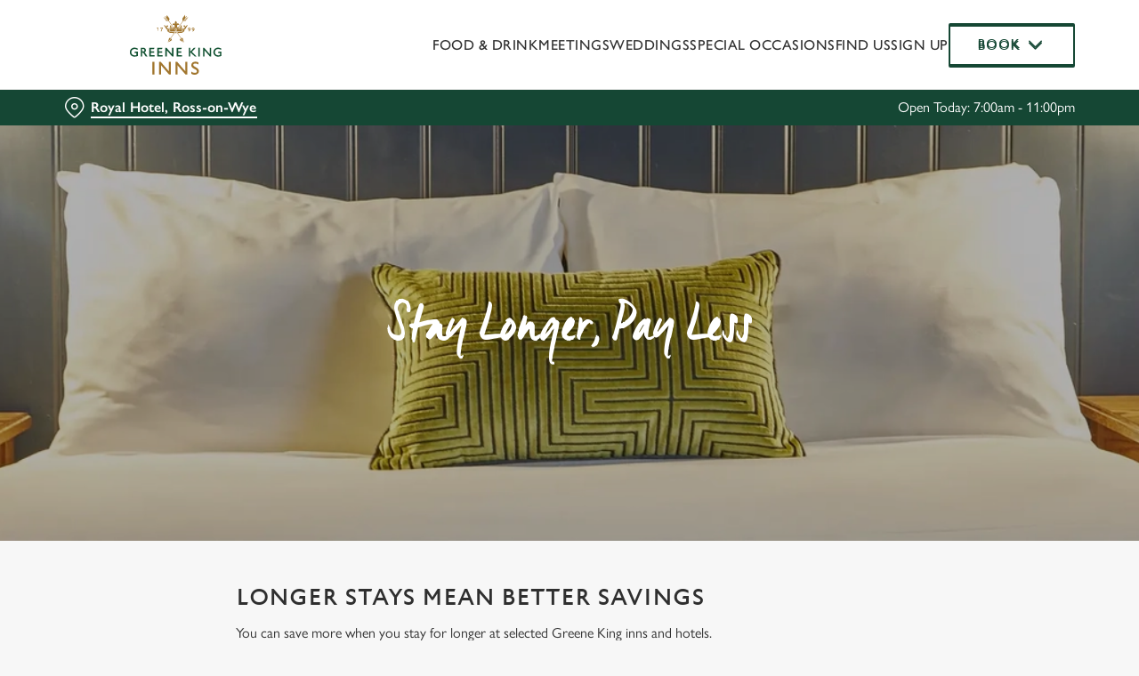

--- FILE ---
content_type: text/html; charset=utf-8
request_url: https://www.greenekinginns.co.uk/hotels/herefordshire/royal-hotel/offers/stay-longer-pay-less
body_size: 20042
content:
<!doctype html><html lang="en" ><head><meta charset="utf-8"/><meta http-equiv="X-UA-Compatible" content="IE=edge"/><meta name="viewport" content="width=device-width,initial-scale=1"/><title>Royal Hotel, Ross-on-Wye| Stay Longer Pay Less</title>
<link href="https://consent.cookiebot.com" rel="preconnect">
<link rel="dns-prefetch" href="https://sdk.woosmap.com">
<meta name="description" content="Are you looking for a long stay hotel in the UK? Pay less for long stays at Royal Hotel, Ross-on-Wye">
<meta name="keywords" content>
<meta name="robots" content="follow,index">
<meta property="og:title" content="Royal Hotel, Ross-on-Wye| Stay Longer Pay Less">
<meta property="og:description" content="Are you looking for a long stay hotel in the UK? Pay less for long stays at Royal Hotel, Ross-on-Wye">
<meta property="og:image" content="https://gkbr-p-001.sitecorecontenthub.cloud/api/public/content/279039bfe4ec4fe6b8f48dd7dd5abd34?v=108741d8">
<meta property="google-site-verification" content>
<link rel="shortcut icon" type="image/x-icon" href="https://gkbr-p-001.sitecorecontenthub.cloud/api/public/content/085a1052fab64c3c8c2e67c5f70ae3ba?v=c6cf04b4">
<link rel="apple-touch-icon" href="https://gkbr-p-001.sitecorecontenthub.cloud/api/public/content/085a1052fab64c3c8c2e67c5f70ae3ba?v=c6cf04b4">
<link rel="canonical" href="https://www.greenekinginns.co.uk/hotels/herefordshire/royal-hotel/offers/stay-longer-pay-less">
<link rel="preload" href="https://gkbr-p-001.sitecorecontenthub.cloud/api/public/content/f11f5df284854687bfa7f60caa0b5ff8?v=2a99ffe7&t=w430" fetchpriority="high" as="image" media="(max-width: 430px)">
<link rel="preload" href="https://gkbr-p-001.sitecorecontenthub.cloud/api/public/content/f11f5df284854687bfa7f60caa0b5ff8?v=2a99ffe7&t=w768" fetchpriority="high" as="image" media="(min-width: 431px) and (max-width: 767px)">
<link rel="preload" href="https://gkbr-p-001.sitecorecontenthub.cloud/api/public/content/96b6a6315af44c4a8b294094af9524bd?v=bfeb5179&t=w1024" fetchpriority="high" as="image" media="(min-width: 768px) and (max-width: 1023px)">
<link rel="preload" href="https://gkbr-p-001.sitecorecontenthub.cloud/api/public/content/f7dc3a028f154a49835d373442791123?v=e7cee711&t=w1540" fetchpriority="high" as="image" media="(min-width: 1024px) and (max-width: 1539px)">
<link rel="preload" href="https://gkbr-p-001.sitecorecontenthub.cloud/api/public/content/f7dc3a028f154a49835d373442791123?v=e7cee711&t=w1920" fetchpriority="high" as="image" media="(min-width: 1540px)">
<link rel="preload" href="https://www.googletagmanager.com/gtm.js?id=GTM-PXJ887T" as="script">
<script>
            window.dataLayer = [{
              'event': 'page_view',
              'brand_name' : 'GreeneKingInns',
              'brand_segment': `OEI Pubs`,
              'division': `Venture Hotels`,
              'house_name': `Royal Hotel`,
              'house_id': '6504',
              'hotel_flag' : 'true',
              'sports_flag' : 'false',
              'timestamp': '2026-01-31 00:48:16',
              'full_url': 'https://www.greenekinginns.co.uk/hotels/herefordshire/royal-hotel/offers/stay-longer-pay-less',
              'page_category': 'stay longer pay less',
              'top_level_page_category': 'offers',
            }];
            </script>
<script>
            const displayCookieBanner = () => {
              document.querySelector('#CybotCookiebotDialog')?.setAttribute('style', 'opacity:1;');
              window.removeEventListener('mousemove', displayCookieBanner);
              window.removeEventListener('touchmove', displayCookieBanner);
              window.removeEventListener('keydown', displayCookieBanner);
            };
            window.addEventListener('CookiebotOnDialogInit', () => {
              if (Cookiebot.getDomainUrlParam('CookiebotScan') === 'true') {
                Cookiebot.setOutOfRegion();
              }
            });
            window.addEventListener('CookiebotOnDialogDisplay', () => {
              window.addEventListener(
                'CookiebotOnDecline',
                () => {
                  window.location.reload();
                },
                {
                  passive: false,
                  once: true,
                }
              );
              document
                .querySelector('#CybotCookiebotDialogBodyLevelButtonLevelOptinAllowallSelection')
                .addEventListener(
                  'click',
                  () => {
                    window.addEventListener('CookiebotOnAccept', () => {
                      window.location.reload();
                    },
                    {
                      passive: false,
                      once: true,
                    });
                  },
                  {
                    passive: false,
                    once: true,
                  }
                );

              if (Cookiebot.consentID !== '0') {
                displayCookieBanner();
              } else {
                window.addEventListener('mousemove', displayCookieBanner, {
                  once: true,
                });
                window.addEventListener('touchmove', displayCookieBanner, {
                  once: true,
                });
                window.addEventListener('keydown', displayCookieBanner, {
                  once: true,
                });
              }
            });
            </script>
<script type="application/ld+json">{
  "@type": "BreadcrumbList",
  "itemListElement": [
    {
      "@type": "ListItem",
      "position": 1,
      "item": {
        "@id": "https://www.greenekinginns.co.uk/",
        "name": "Home"
      }
    },
    {
      "@type": "ListItem",
      "position": 2,
      "item": {
        "@id": "https://www.greenekinginns.co.uk/hotels",
        "name": "Hotels"
      }
    },
    {
      "@type": "ListItem",
      "position": 3,
      "item": {
        "@id": "https://www.greenekinginns.co.uk/hotels/herefordshire/royal-hotel",
        "name": "Royal Hotel"
      }
    },
    {
      "@type": "ListItem",
      "position": 4,
      "item": {
        "@id": "https://www.greenekinginns.co.uk/hotels/herefordshire/royal-hotel/offers",
        "name": "Offers"
      }
    },
    {
      "@type": "ListItem",
      "position": 5,
      "item": {
        "@id": "https://www.greenekinginns.co.uk/hotels/herefordshire/royal-hotel/offers/stay-longer-pay-less",
        "name": "Stay Longer Pay Less"
      }
    }
  ],
  "@context": "https://schema.org/"
}</script>
<script>(function(w,d,s,l,i){w[l]=w[l]||[];w[l].push({'gtm.start':
new Date().getTime(),event:'gtm.js'});var f=d.getElementsByTagName(s)[0],
j=d.createElement(s),dl=l!='dataLayer'?'&l='+l:'';j.async=true;j.src=
'https://www.googletagmanager.com/gtm.js?id='+i+dl;f.parentNode.insertBefore(j,f);
})(window,document,'script','dataLayer','GTM-PXJ887T');</script><link href="/dist/gk-jss-app/css/GreeneKingInns-_GreeneKingInns-scss.c2427949.css" rel="stylesheet"><noscript><style>html {
          opacity: 1 !important;
        }

        #root {
          display: none;
        }

        .noscript-main {
          position: fixed;
          top: 0;
          left: 0;
          width: 100%;
          height: 100%;
          background-color: #1a3d42;
          display: flex;
          align-items: center;
          justify-content: center;
          flex-direction: column;
        }

        .noscript-main__wrapper {
          padding: 15px 25px;
          border: 2px solid rgba(255, 255, 255, 0.1);
          border-radius: 5px;
          display: flex;
          align-items: center;

          @media (min-width: 768px) {
            padding: 30px 50px;
          }
        }

        .noscript-main svg {
          width: 75px;
          margin-right: 30px;
        }

        .noscript-main__title {
          font-size: 18px;
          color: #fff;
          font-family: sans-serif;
          font-weight: 300;
          text-align: left;
          margin: 0;
        }

        .noscript-main__title span {
          display: block;
          margin-bottom: 15px;
          font-size: 24px;
          font-weight: 600;

          @media (min-width: 768px) {
            font-size: 32px;
          }
        }</style></noscript><script defer="defer" src="/dist/gk-jss-app/js/chunk-vendors.62a67816.js"></script><script defer="defer" src="/dist/gk-jss-app/js/app.7552e929.js"></script><link href="/dist/gk-jss-app/css/chunk-vendors.516ad2d4.css" rel="stylesheet"><link href="/dist/gk-jss-app/css/app.975ad8dc.css" rel="stylesheet"></head><body  class="theme-corporate-venue" id="GreeneKingInns"><noscript data-hid="6d8c53b"><iframe src="https://www.googletagmanager.com/ns.html?id="GTM-PXJ887T"
height="0" width="0" style="display:none;visibility:hidden"></iframe></noscript><noscript><div class="noscript-main"><div class="noscript-main__wrapper"><svg viewBox="0 0 128 128"><path fill="#fff" d="M2 1v125h125V1H2zm66.119 106.513c-1.845 3.749-5.367 6.212-9.448 7.401-6.271 1.44-12.269.619-16.731-2.059-2.986-1.832-5.318-4.652-6.901-7.901l9.52-5.83c.083.035.333.487.667 1.071 1.214 2.034 2.261 3.474 4.319 4.485 2.022.69 6.461 1.131 8.175-2.427 1.047-1.81.714-7.628.714-14.065C58.433 78.073 58.48 68 58.48 58h11.709c0 11 .06 21.418 0 32.152.025 6.58.596 12.446-2.07 17.361zm48.574-3.308c-4.07 13.922-26.762 14.374-35.83 5.176-1.916-2.165-3.117-3.296-4.26-5.795 4.819-2.772 4.819-2.772 9.508-5.485 2.547 3.915 4.902 6.068 9.139 6.949 5.748.702 11.531-1.273 10.234-7.378-1.333-4.986-11.77-6.199-18.873-11.531-7.211-4.843-8.901-16.611-2.975-23.335 1.975-2.487 5.343-4.343 8.877-5.235l3.688-.477c7.081-.143 11.507 1.727 14.756 5.355.904.916 1.642 1.904 3.022 4.045-3.772 2.404-3.76 2.381-9.163 5.879-1.154-2.486-3.069-4.046-5.093-4.724-3.142-.952-7.104.083-7.926 3.403-.285 1.023-.226 1.975.227 3.665 1.273 2.903 5.545 4.165 9.377 5.926 11.031 4.474 14.756 9.271 15.672 14.981.882 4.916-.213 8.105-.38 8.581z"></path></svg><p class="noscript-main__title"><span>Unfortunately,</span> You need to enable JavaScript to run this app.</p></div></div></noscript><div id="root" tabindex="-1"><!--[--><a class="skip-link no-underline var-dark" href="#content"><span class="skip-link__text">Skip to content</span></a><header id="top" class="site-wrapper site-wrapper--header" tabindex="-1"><!--[--><div class="fixed-promo-message-container"><!----><!----></div><div class="main-header main-header--logo-position-left"><div class="main-header__top container"><div><button data-test-id="open-mobile-menu-btn" class="mobile-menu__btn" aria-expanded="false" aria-label="Open"><i class="icon icon-Menu" aria-hidden="true"></i></button><!----></div><div class="main-header__top-buttons"><div class="main-header__logo"><a href="/hotels/herefordshire/royal-hotel" class="main-header__link no-underline" data-test-id="logo"><img src="https://gkbr-p-001.sitecorecontenthub.cloud/api/public/content/5f20e408134c49a384426d8d861a44c8?v=88b36aa1" width="284" height="170" alt="Greene King Inns" title="Home" fetchpriority="high"></a></div><div class="booking-menu" data-booking-block><button class="btn btn--secondary booking-menu__dropdownButton" aria-expanded="false">Book <i class="icon icon-Down" aria-hidden="true"></i></button><div class="booking-menu__subMenu"><!--[--><a href="/hotels/herefordshire/royal-hotel/book-a-table" class="btn no-transition btn--secondary booking-menu__item booking-menu__item--book-table-cta btn--icon icon-Cutlry2 no-underline" target="_self" data-booking-block aria-label="Book a Table" data-cta-text-short="Book" data-cta-text-long="Book a Table"><!--[-->Book a Table <!----><!--]--><!----></a><button class="btn no-transition btn--secondary booking-menu__item booking-menu__item--book-room-cta btn--icon icon-Bed no-underline" data-booking-block aria-label="Book A Room" data-cta-text-short="Book" data-cta-text-long="Book A Room"><!--[-->Book A Room <!----><!--]--><!----></button><!--]--></div></div></div></div><nav class="desktop-menu"><div class="desktop-menu__top container"><ul class="desktop-menu__menu-list"><!--[--><li><a href="/hotels/herefordshire/royal-hotel/food-drink" class="desktop-menu__nav-item desktop-menu__nav-item--link no-underline" target="_self" tabindex="0" data-test-id="nav-item-0">Food &amp; Drink</a></li><li><a href="/hotels/herefordshire/royal-hotel/meetings" class="desktop-menu__nav-item desktop-menu__nav-item--link no-underline" target="_self" tabindex="0" data-test-id="nav-item-1">Meetings</a></li><li><a href="/hotels/herefordshire/royal-hotel/weddings" class="desktop-menu__nav-item desktop-menu__nav-item--link no-underline" target="_self" tabindex="0" data-test-id="nav-item-2">Weddings</a></li><li><a href="/hotels/herefordshire/royal-hotel/special-occasions" class="desktop-menu__nav-item desktop-menu__nav-item--link no-underline" target="_self" tabindex="0" data-test-id="nav-item-3">Special Occasions</a></li><li><a href="/hotels/herefordshire/royal-hotel/find-us" class="desktop-menu__nav-item desktop-menu__nav-item--link no-underline" target="_self" tabindex="0" data-test-id="nav-item-4">Find Us</a></li><li><a href="/hotels/herefordshire/royal-hotel/sign-up" class="desktop-menu__nav-item desktop-menu__nav-item--link no-underline" target="_self" tabindex="0" data-test-id="nav-item-5">Sign up</a></li><!--]--></ul><!--[--><div class="booking-menu" data-booking-block><button class="btn btn--secondary booking-menu__dropdownButton" aria-expanded="false">Book <i class="icon icon-Down" aria-hidden="true"></i></button><div class="booking-menu__subMenu"><!--[--><a href="/hotels/herefordshire/royal-hotel/book-a-table" class="btn no-transition btn--secondary booking-menu__item booking-menu__item--book-table-cta btn--icon icon-Cutlry2 no-underline" target="_self" data-booking-block aria-label="Book a Table" data-cta-text-short="Book" data-cta-text-long="Book a Table"><!--[-->Book a Table <!----><!--]--><!----></a><button class="btn no-transition btn--secondary booking-menu__item booking-menu__item--book-room-cta btn--icon icon-Bed no-underline" data-booking-block aria-label="Book A Room" data-cta-text-short="Book" data-cta-text-long="Book A Room"><!--[-->Book A Room <!----><!--]--><!----></button><!--]--></div></div><!--]--></div><div class="desktop-menu__mega-nav"><div name="mega-nav-transition" mode="out-in" class="desktop-menu__wrapper"><!----><!----><!----><!----><!----><!----></div></div></nav></div><section class="pub-info-bar show-on-load"><div class="pub-info-bar__container container"><div class="var-dark pub-info-bar__text-container"><button class="pub-info-bar__pub-info" aria-expanded="false" aria-label="Royal Hotel, Ross-on-Wye - click to change location"><i class="icon icon-Location" aria-hidden="true"></i><span class="pub-info-bar__pub-info-link">Royal Hotel, Ross-on-Wye</span></button><div class="pub-info-bar__opening-hours">Open Today: 7:00am - 11:00pm</div></div><!----><!----><!----></div></section><!--]--><!----></header><!--[--><!--]--><main id="content" class="site-wrapper site-wrapper--main" tabindex="-1"><!--[--><div class="hero-banner show-on-load hero-banner--bg-overlay"><picture><source srcset="https://gkbr-p-001.sitecorecontenthub.cloud/api/public/content/f7dc3a028f154a49835d373442791123?v=e7cee711&amp;t=w1920" media="(min-width: 1540px)" width="1920" height="1920"><source srcset="https://gkbr-p-001.sitecorecontenthub.cloud/api/public/content/f7dc3a028f154a49835d373442791123?v=e7cee711&amp;t=w1540" media="(min-width: 1024px)" width="1540" height="1540"><source srcset="https://gkbr-p-001.sitecorecontenthub.cloud/api/public/content/96b6a6315af44c4a8b294094af9524bd?v=bfeb5179&amp;t=w1024" media="(min-width: 768px)" width="1024" height="1024"><source srcset="https://gkbr-p-001.sitecorecontenthub.cloud/api/public/content/f11f5df284854687bfa7f60caa0b5ff8?v=2a99ffe7&amp;t=w768" media="(min-width: 431px)" width="768" height="768"><img src="https://gkbr-p-001.sitecorecontenthub.cloud/api/public/content/f11f5df284854687bfa7f60caa0b5ff8?v=2a99ffe7&amp;t=w430" alt="Interior hotel bedroom" draggable="false" width="430" height="430" fetchpriority="high"></picture><div class="container"><h1 class="hero-banner__title">Stay longer, pay less</h1></div></div><section class="rich-text content-block"><div class="container"><div class="row rich-text__row"><div class="col-lg-8 offset-lg-2"><div><h2>Longer stays mean better savings</h2>
<p>
You can save more when you stay for longer at selected Greene King inns and hotels.<br />
<br />
Book a two to four night bed &amp; breakfast stay and save 10% <strong>OR</strong> book five or more nights bed &amp; breakfast and save 15%! <br />
<br />
We have a pub at the heart of our hotel so sit back, relax and enjoy an extended break away.<br />
<br />
This offer is subject to availability. Terms and conditions apply.</p>
<a class="btn btn--primary" href="https://gkinns.dbm.guestline.net/availability?hotel=GK6504">Book now</a>
<p>&nbsp;</p></div></div></div></div></section><section class="accordion-block"><div class="container"><div class="row"><div class="col-lg-8 offset-lg-2"><!----><ul class="accordion-block__list"><!--[--><li class="accordion-block__item"><button id="accordion-item-control-156247" aria-controls="accordion-item-content-156247" class="accordion-block__item-btn" aria-expanded="false"><h3 class="accordion-block__item-txt font-s">Terms &amp; Conditions</h3><i class="accordion-block__item-icon icon-Down" aria-hidden="true"></i></button><div id="accordion-item-content-156247" class="accordion-block__item-content" aria-hidden="true"><div class="rich-text">Book now, pay on arrival. New bookings only. Breakfast included each morning of your stay. Cannot be used in conjunction with any other offers or discounts. Subject to availability and available for selected hotels. Bookings can be cancelled up to 12pm on the day of arrival.</div><!--[--><!--]--></div></li><!--]--></ul></div></div></div></section><!--]--></main><footer class="site-wrapper site-wrapper--footer"><!--[--><section class="newsletter-block"><div class="container"><div class="newsletter-block__wrapper"><!--[--><div class="newsletter-block__rich-text"><div><h2>Sign up to marketing</h2>
<p>Sign up to hear about the latest news and updates.</p></div></div><form class="newsletter-block__email-form" novalidate><div class="newsletter-block__email-form-wrapper"><label for="newsletter-156248" class="form-label">Email* </label><input id="newsletter-156248" value="" class="newsletter-block__input" name="email" type="email" aria-required="true" aria-invalid="false" aria-label="Email" placeholder="Enter your email address"><!----></div><button type="submit" class="btn no-transition btn--primary btn newsletter-block__submit" aria-label="SIGN UP" aria-disabled="false"><!--[-->SIGN UP <!----><!--]--><!----></button><!----></form><!--]--></div></div><!----></section><section class="main-footer var-dark"><div class="main-footer-top"><div class="container"><div class="row"><div class="col-12 col-md-4 col-lg-3 col-xl-3 col-xxl-2 main-footer-top__logo-wrapper"><img class="main-footer-top__logo" src="https://gkbr-p-001.sitecorecontenthub.cloud/api/public/content/9569e425e8e04869a4fcfac8fdfa6489?v=c7a0eaae" alt="gk-inns-white-logo.svg" height="170" width="284" loading="lazy"></div><div class="col-12 col-md-7 offset-md-1 col-lg-3 offset-lg-0 col-xl-2 offset-xl-1 col-xxl-2 offset-xxl-2"><div class="main-footer-top__contact-wrapper"><div class="main-footer-top__phone"><h2 class="main-footer-top__label font-s"><i class="icon icon-Phone" aria-hidden="true"></i> Call Us</h2><a class="main-footer-top__link main-footer-top__link--desktop inverted-underline" href="tel:01989565105" data-test-id="main-footer-call-us-link"><!---->01989 565105</a></div><div class="main-footer-top__location"><h2 class="main-footer-top__label font-s main-footer-top__label--with-margin"><i class="icon icon-Location" aria-hidden="true"></i> Location</h2><div class="main-footer-top__link main-footer-top__link--desktop inverted-underline"><!--[--><!--[--><span>Royal Parade</span><br><!--]--><!--[--><span>Ross-on-Wye</span><br><!--]--><!--[--><span>Herefordshire</span><br><!--]--><!--[--><span>United Kingdom</span><br><!--]--><!--[--><span>HR9 5HZ</span><!----><!--]--><!--]--></div></div></div></div><div class="col-12 col-md-12 col-lg-3 col-xl-3 col-xxl-3"><div class="main-footer-top__wrapper main-footer-top__contact-wrapper--no-border main-footer-top__contact-wrapper--margin-md"><button class="main-footer-top__label main-footer-top__label--accordion font-s" aria-expanded="false">Greene King Inns <i class="icon-Up" aria-hidden="true"></i></button><ul class="main-footer-top__items" aria-hidden="true"><!--[--><li class="main-footer-top__item"><a href="/hotels/herefordshire/royal-hotel/find-us" class="main-footer-top__link inverted-underline" tabindex="-1" text="Contact Us">Contact Us</a></li><li class="main-footer-top__item"><a href="/hotels/herefordshire/royal-hotel/food-drink" class="main-footer-top__link inverted-underline" tabindex="-1" text="Food &amp; Drink">Food &amp; Drink</a></li><li class="main-footer-top__item"><a class="main-footer-top__link inverted-underline" tabindex="-1" href="https://greatbritishpubcard.co.uk/" text="Gift Cards">Gift Cards</a></li><!--]--></ul></div></div><div class="col-12 col-md-12 col-lg-3 col-xl-3 col-xxl-3"><div class="main-footer-top__wrapper"><button class="main-footer-top__label main-footer-top__label--accordion font-s" aria-expanded="false">Customer Information <i class="icon-Up" aria-hidden="true"></i></button><ul class="main-footer-top__items" aria-hidden="true"><!--[--><li class="main-footer-top__item"><a class="main-footer-top__link inverted-underline" tabindex="-1" href="/hotels-sitemap" text="Our Hotels">Our Hotels</a></li><li class="main-footer-top__item"><a class="main-footer-top__link inverted-underline" tabindex="-1" target="_blank" rel="noopener noreferrer" href="https://jobs.greeneking.co.uk" text="Work With Us">Work With Us</a></li><li class="main-footer-top__item"><a class="main-footer-top__link inverted-underline" tabindex="-1" href="/" text="Home">Home</a></li><!--]--></ul></div><ul class="main-footer-top__socials"><!--[--><li class="main-footer-top__social"><a href="https://www.facebook.com/royal.rossonwye" class="main-footer-top__link inverted-underline" target="_blank" rel="noopener noreferrer" data-test-social="icon-Facebook" aria-label="Facebook"><i class="icon-Facebook" aria-hidden="true"></i></a></li><!--]--></ul></div></div></div></div><div class="main-footer-bottom"><div class="container"><div class="main-footer-bottom__wrapper"><div class="main-footer-bottom__copyright"><span>© 2026 Royal Hotel</span></div><ul class="main-footer-bottom__legals"><!--[--><li class="main-footer-bottom__legal"><a class="main-footer-bottom__link inverted-underline" href="/accessibility" text="Accessibility">Accessibility</a></li><li class="main-footer-bottom__legal"><a class="main-footer-bottom__link inverted-underline" href="/cookie-policy" text="Cookie Policy">Cookie Policy</a></li><li class="main-footer-bottom__legal"><a class="main-footer-bottom__link inverted-underline" href="/terms-and-conditions" text="Terms &amp; Conditions">Terms &amp; Conditions</a></li><li class="main-footer-bottom__legal"><a class="main-footer-bottom__link inverted-underline" href="/sitemap" text="Sitemap">Sitemap</a></li><li class="main-footer-bottom__legal"><a class="main-footer-bottom__link inverted-underline" target="_blank" rel="noopener noreferrer" href="https://www.greeneking.co.uk/privacy" text="Privacy policy">Privacy policy</a></li><!--]--></ul></div></div></div></section><!--]--><button style="display:none;" class="back-to-top-button show-on-load" aria-label="Back to top"><i class="icon icon-Up" aria-hidden="true"></i></button></footer><div class="sr-only" aria-live="assertive" aria-atomic="true"></div><!----><!--]--></div><script type="application/json" id="__JSS_STATE__">{"sitecore":{"context":{"pageEditing":false,"site":{"name":"gki-6504"},"pageState":"normal","language":"en","itemPath":"\u002Fhotels\u002Fherefordshire\u002Froyal-hotel\u002Foffers\u002Fstay-longer-pay-less","Feature.Menus.UseEnterpriseMenuApi":"false","appHostName":"wn0mdwk0003SA","appVersion":"26.0.4","Feature.Venues.ReputationProxyApiUrl":"\u002Fapi\u002Freputation\u002F","schemas":["{\r\n  \"@type\": \"BreadcrumbList\",\r\n  \"itemListElement\": [\r\n    {\r\n      \"@type\": \"ListItem\",\r\n      \"position\": 1,\r\n      \"item\": {\r\n        \"@id\": \"https:\u002F\u002Fwww.greenekinginns.co.uk\u002F\",\r\n        \"name\": \"Home\"\r\n      }\r\n    },\r\n    {\r\n      \"@type\": \"ListItem\",\r\n      \"position\": 2,\r\n      \"item\": {\r\n        \"@id\": \"https:\u002F\u002Fwww.greenekinginns.co.uk\u002Fhotels\",\r\n        \"name\": \"Hotels\"\r\n      }\r\n    },\r\n    {\r\n      \"@type\": \"ListItem\",\r\n      \"position\": 3,\r\n      \"item\": {\r\n        \"@id\": \"https:\u002F\u002Fwww.greenekinginns.co.uk\u002Fhotels\u002Fherefordshire\u002Froyal-hotel\",\r\n        \"name\": \"Royal Hotel\"\r\n      }\r\n    },\r\n    {\r\n      \"@type\": \"ListItem\",\r\n      \"position\": 4,\r\n      \"item\": {\r\n        \"@id\": \"https:\u002F\u002Fwww.greenekinginns.co.uk\u002Fhotels\u002Fherefordshire\u002Froyal-hotel\u002Foffers\",\r\n        \"name\": \"Offers\"\r\n      }\r\n    },\r\n    {\r\n      \"@type\": \"ListItem\",\r\n      \"position\": 5,\r\n      \"item\": {\r\n        \"@id\": \"https:\u002F\u002Fwww.greenekinginns.co.uk\u002Fhotels\u002Fherefordshire\u002Froyal-hotel\u002Foffers\u002Fstay-longer-pay-less\",\r\n        \"name\": \"Stay Longer Pay Less\"\r\n      }\r\n    }\r\n  ],\r\n  \"@context\": \"https:\u002F\u002Fschema.org\u002F\"\r\n}"],"dictionaryPrefix":"|GreeneKingInnsVenue","tenantName":"GreeneKingInnsLive","segment":"OEI Pubs","bookingAppUrl":"\u002Fhotels\u002Fherefordshire\u002Froyal-hotel\u002Fbook-a-table","isBookingAppPage":false,"timeStamp":"2026-01-31 00:48:16Z","brazeSdkKey":"a9e4cc15-41e7-4dd8-a3e1-d8762755501d","enableContentCard":true,"canonicalUrl":"https:\u002F\u002Fwww.greenekinginns.co.uk\u002Fhotels\u002Fherefordshire\u002Froyal-hotel\u002Foffers\u002Fstay-longer-pay-less","metaRobots":"follow,index","googleSiteVerification":"","pageScripts":[{"tag":"script","innerHtml":"(function(w,d,s,l,i){w[l]=w[l]||[];w[l].push({'gtm.start':\r\nnew Date().getTime(),event:'gtm.js'});var f=d.getElementsByTagName(s)[0],\r\nj=d.createElement(s),dl=l!='dataLayer'?'&l='+l:'';j.async=true;j.src=\r\n'https:\u002F\u002Fwww.googletagmanager.com\u002Fgtm.js?id='+i+dl;f.parentNode.insertBefore(j,f);\r\n})(window,document,'script','dataLayer','GTM-PXJ887T');","placement":"head","attributes":{}},{"tag":"noscript","innerHtml":"\u003Ciframe src=\"https:\u002F\u002Fwww.googletagmanager.com\u002Fns.html?id=\"GTM-PXJ887T\"\r\nheight=\"0\" width=\"0\" style=\"display:none;visibility:hidden\"\u003E\u003C\u002Fiframe\u003E","placement":"pbody","attributes":{}}],"theme":"theme-corporate-venue","brandName":"GreeneKingInns","woosmapApiKey":"woos-bc5bdec5-08ff-3db9-9de3-50f0cc740a10","favicon":"https:\u002F\u002Fgkbr-p-001.sitecorecontenthub.cloud\u002Fapi\u002Fpublic\u002Fcontent\u002F085a1052fab64c3c8c2e67c5f70ae3ba?v=c6cf04b4","venueName":"Royal Hotel","venueId":"6504","rawVenueId":"gki-6504","venueLocation":"Ross-on-Wye","marketingBrandName":"P & D Pubs","division":"Venture Hotels","venueCountry":"United Kingdom","locationKey":"6504h","venueOrigin":"https:\u002F\u002Fwww.greenekinginns.co.uk","venueAppName":"gk-jss-app","sports":false,"isHotel":true,"siteVirtualFolder":"\u002Fhotels\u002Fherefordshire\u002Froyal-hotel\u002F","guestlineUrl":"https:\u002F\u002Fbooking.eu.guestline.app\u002FGKINNS\u002Favailability?hotel=GK6504","topLevelPageCategory":"Offers"},"route":{"name":"Stay Longer Pay Less","displayName":"Stay Longer Pay Less","fields":{"ogDescription":{"value":""},"ogImage":{"value":{"width":"1024","height":"500","alt":"Interior hotel bedroom","src":"https:\u002F\u002Fgkbr-p-001.sitecorecontenthub.cloud\u002Fapi\u002Fpublic\u002Fcontent\u002F279039bfe4ec4fe6b8f48dd7dd5abd34?v=108741d8","stylelabs-content-id":"757631","stylelabs-content-type":"Image","thumbnailsrc":"https:\u002F\u002Fgkbr-p-001.sitecorecontenthub.cloud\u002Fapi\u002Fgateway\u002F757631\u002Fthumbnail"}},"ogTitle":{"value":""},"metaTitle":{"value":"Royal Hotel, Ross-on-Wye| Stay Longer Pay Less"},"metaDescription":{"value":"Are you looking for a long stay hotel in the UK? Pay less for long stays at Royal Hotel, Ross-on-Wye"},"metaKeywords":{"value":""},"canonicalUrl":{"value":""},"noindex":{"value":false},"nofollow":{"value":false},"visibleInSubNav":{"value":false},"includePageInSitemap":{"value":true},"includePageInSitemapXml":{"value":true},"frequency":{"value":"weekly"},"priority":{"value":"0.5"},"Rules":{"value":""},"StaleIfError":{"value":"86400"},"StaleWhileRevalidate":{"value":"3600"},"CustomHeaders":{"value":""},"MaxAge":{"value":"7200"},"CacheControl":{"value":"Public"},"FAQ Page Schema":{"value":false},"Page Design":{"id":"19e069af-126b-4291-8cc0-cdb965a1b59a","url":"\u002Fhotels\u002Fherefordshire\u002Froyal-hotel\u002Fsitecore\u002Fcontent\u002Fgreenekinginnslive\u002Fmaster-page\u002Fpresentation\u002Fpage-designs\u002Fsegment-site","name":"Segment Site","displayName":"Segment Site","fields":{"PartialDesigns":{"value":"{DF1FA5E5-4695-4966-8841-A8C673F6CBC8}|{BD5F7550-2E5A-4730-9382-C59F4D40397F}|{422777EF-D70D-4868-ADF4-94C4E57005A7}"}}},"PersonalizationEffectivenessTrackingEnabled":{"value":false}},"databaseName":"web","deviceId":"fe5d7fdf-89c0-4d99-9aa3-b5fbd009c9f3","itemId":"5f2f15a7-6fc0-4aae-acb6-80727eda2941","itemLanguage":"en","itemVersion":3,"layoutId":"96e5f4ba-a2cf-4a4c-a4e7-64da88226362","templateId":"c2195fcf-80dc-444f-8a06-e5d50a12322a","templateName":"StandardContentPage","placeholders":{"jss-header":[{"uid":"a46b5e9d-097b-48e3-aef5-14c4ac1cb89a","componentName":"FixedPromoMessage","dataSource":"","params":{},"fields":{"promoMessages":{"value":[]},"mobilePromoMessage":{"value":null},"isStickyEnabled":{"value":false}}},{"uid":"d8e7b367-901e-408b-8f5d-bbde0e592b7c","componentName":"MainHeader","dataSource":"{F5388344-CCB7-4DE5-ACE8-0FBBF1981394}","params":{},"fields":{"ctaHeaderLink":{"value":{"href":""}},"link":{"value":{"href":"\u002Fhotels\u002Fherefordshire\u002Froyal-hotel","text":"Home","anchor":"","linktype":"internal","class":"","title":"","target":"","querystring":"","id":"{96E860D9-B179-4BB0-9616-EB8953CD7312}"}},"logo":{"value":{"width":"284","height":"170","alt":"Greene King Inns","src":"https:\u002F\u002Fgkbr-p-001.sitecorecontenthub.cloud\u002Fapi\u002Fpublic\u002Fcontent\u002F5f20e408134c49a384426d8d861a44c8?v=88b36aa1","stylelabs-content-id":"1021413","stylelabs-content-type":"Image","thumbnailsrc":"https:\u002F\u002Fgkbr-p-001.sitecorecontenthub.cloud\u002Fapi\u002Fgateway\u002F1021413\u002Fthumbnail","vspace":"","hspace":""}},"mobileOpenLogo":{"value":{"width":"284","height":"170","alt":"Greene King Inns","src":"https:\u002F\u002Fgkbr-p-001.sitecorecontenthub.cloud\u002Fapi\u002Fpublic\u002Fcontent\u002F5f20e408134c49a384426d8d861a44c8?v=63bf3819","stylelabs-content-id":"1021413","stylelabs-content-type":"Image","thumbnailsrc":"https:\u002F\u002Fgkbr-p-001.sitecorecontenthub.cloud\u002Fapi\u002Fgateway\u002F1021413\u002Fthumbnail","vspace":"","hspace":""}},"ctaHeaderBookingLink":{"value":{"href":"#booking-help","text":"Help","linktype":"anchor","url":"booking-help","anchor":"booking-help","title":"","class":""}},"ctaHeaderTitleOverwritten":{"value":false},"navItems":[{"id":"f60505c7-8d03-4baf-8895-850b01a0a7f0","url":"\u002Fgreenekinginnslive\u002Fsegments\u002Fgreene-king-inns\u002Fdata\u002Fmeganav\u002Ffirst-level-nav\u002Ffood-and-drink","name":"Food and Drink","displayName":"Food and Drink","fields":{"title":{"value":"Food & Drink"},"link":{"value":{"href":"\u002Fhotels\u002Fherefordshire\u002Froyal-hotel\u002Ffood-drink","text":"Food & Drink","anchor":"","linktype":"internal","class":"","title":"","target":"","querystring":"","id":"{11F0AF0C-0CD0-40B1-BE14-C54A42B9C27D}"}},"columns":[],"showLinkImages":{"value":false},"featuredItemEnabled":{"value":false},"featuredItemHeading":{"value":""},"featuredItemDescription":{"value":""},"featuredItemCoverImage":{"value":{}},"featuredItemCta":{"value":{"href":""}},"featuredItemIsOnTop":{"value":false}}},{"id":"613f7dcd-036c-4c76-9c27-8b8c136d930f","url":"\u002Fgreenekinginnslive\u002Fsegments\u002Fgreene-king-inns\u002Fdata\u002Fmeganav\u002Ffirst-level-nav\u002Fmeetings","name":"Meetings","displayName":"Meetings","fields":{"title":{"value":"Meetings"},"link":{"value":{"href":"\u002Fhotels\u002Fherefordshire\u002Froyal-hotel\u002Fmeetings","text":"Meetings","anchor":"","linktype":"internal","class":"","title":"","target":"","querystring":"","id":"{D03A6E94-CDBA-4353-882B-8106CA317A7D}"}},"columns":[],"showLinkImages":{"value":false},"featuredItemEnabled":{"value":false},"featuredItemHeading":{"value":""},"featuredItemDescription":{"value":""},"featuredItemCoverImage":{"value":{}},"featuredItemCta":{"value":{"href":""}},"featuredItemIsOnTop":{"value":false}}},{"id":"a04449a2-a315-4f33-b8a0-95891a8aaa5f","url":"\u002Fgreenekinginnslive\u002Fsegments\u002Fgreene-king-inns\u002Fdata\u002Fmeganav\u002Ffirst-level-nav\u002Fweddings","name":"Weddings","displayName":"Weddings","fields":{"title":{"value":"Weddings"},"link":{"value":{"href":"\u002Fhotels\u002Fherefordshire\u002Froyal-hotel\u002Fweddings","text":"Weddings","anchor":"","linktype":"internal","class":"","title":"","target":"","querystring":"","id":"{E4A0535A-1597-4EBF-916E-73B05BE55975}"}},"columns":[],"showLinkImages":{"value":false},"featuredItemEnabled":{"value":false},"featuredItemHeading":{"value":""},"featuredItemDescription":{"value":""},"featuredItemCoverImage":{"value":{}},"featuredItemCta":{"value":{"href":""}},"featuredItemIsOnTop":{"value":false}}},{"id":"223c79ec-3206-4482-bdfa-3ec730a87b59","url":"\u002Fgreenekinginnslive\u002Fsegments\u002Fgreene-king-inns\u002Fdata\u002Fmeganav\u002Ffirst-level-nav\u002Fspecial-occasions","name":"Special Occasions","displayName":"Special Occasions","fields":{"title":{"value":"Special Occasions"},"link":{"value":{"href":"\u002Fhotels\u002Fherefordshire\u002Froyal-hotel\u002Fspecial-occasions","text":"Special Occasions","anchor":"","linktype":"internal","class":"","title":"","target":"","querystring":"","id":"{9900FD2F-CE8C-4235-82BE-613966B0FCC3}"}},"columns":[],"showLinkImages":{"value":false},"featuredItemEnabled":{"value":false},"featuredItemHeading":{"value":""},"featuredItemDescription":{"value":""},"featuredItemCoverImage":{"value":{}},"featuredItemCta":{"value":{"href":""}},"featuredItemIsOnTop":{"value":false}}},{"id":"80b4d3e9-7394-4be8-a54f-e10121cb7afe","url":"\u002Fgreenekinginnslive\u002Fsegments\u002Fgreene-king-inns\u002Fdata\u002Fmeganav\u002Ffirst-level-nav\u002Ffind-us","name":"Find Us","displayName":"Find Us","fields":{"title":{"value":"Find Us"},"link":{"value":{"href":"\u002Fhotels\u002Fherefordshire\u002Froyal-hotel\u002Ffind-us","text":"Find Us","anchor":"","linktype":"internal","class":"","title":"","target":"","querystring":"","id":"{991142E6-D371-4157-B381-81E814E49298}"}},"columns":[],"showLinkImages":{"value":false},"featuredItemEnabled":{"value":false},"featuredItemHeading":{"value":""},"featuredItemDescription":{"value":""},"featuredItemCoverImage":{"value":{}},"featuredItemCta":{"value":{"href":""}},"featuredItemIsOnTop":{"value":false}}},{"id":"ffe6fee7-fcac-48cf-b834-72410ee10a8f","url":"\u002Fgreenekinginnslive\u002Fsegments\u002Fgreene-king-inns\u002Fdata\u002Fmeganav\u002Ffirst-level-nav\u002Fsign-up","name":"Sign up","displayName":"Sign up","fields":{"title":{"value":"Sign up"},"link":{"value":{"href":"\u002Fhotels\u002Fherefordshire\u002Froyal-hotel\u002Fsign-up","text":"Sign up","anchor":"","linktype":"internal","class":"","title":"","target":"","querystring":"","id":"{C0AA40F5-61F3-432C-8F46-085364049606}"}},"columns":[],"showLinkImages":{"value":false},"featuredItemEnabled":{"value":false},"featuredItemHeading":{"value":""},"featuredItemDescription":{"value":""},"featuredItemCoverImage":{"value":{}},"featuredItemCta":{"value":{"href":""}},"featuredItemIsOnTop":{"value":false}}}],"ctaBookTable":{"value":{"href":"\u002Fhotels\u002Fherefordshire\u002Froyal-hotel\u002Fbook-a-table","target":"_self","linktype":"internal"}},"logoPosition":{"value":"left"},"venuePhoneNumber":{"value":"01989 565105"},"venueLatitude":{"value":"51.914286"},"venueLongitude":{"value":"-2.586710"},"navLinkImagePlaceholder":{"value":null}}},{"uid":"320a045b-7ba1-4aed-9804-7f04e58e879a","componentName":"PubInfoBar","dataSource":"","params":{},"fields":{"pubInfo":{"value":"Royal Hotel, Ross-on-Wye"},"toolTipLink":{"value":{"href":"\u002Fhotels\u002Fherefordshire\u002Froyal-hotel\u002Ffind-us#festive-opening-hours","text":null,"target":"","linktype":"internal"}},"homepageLink":{"value":{"href":"\u002Fhotels\u002Fherefordshire\u002Froyal-hotel","text":null,"target":"","linktype":"internal"}},"openingHours":{"value":"7:00am - 11:00pm"},"occasionName":{"value":null},"isSpecialHours":{"value":false},"venueFinderLink":{"value":{"href":"https:\u002F\u002Fwww.greenekinginns.co.uk\u002Fhotels","text":null,"target":"","linktype":null}},"coordinates":{"value":{"Coordinate.Latitude":51.914286,"Coordinate.Longitude":-2.58671}}}}],"jss-footer":[{"uid":"1ee5eacd-cce3-48fe-885a-fe52ed59c028","componentName":"NewsletterBlock","dataSource":"{3449A917-F91E-45A6-A51B-899A6C08EA5B}","params":{},"fields":{"thankYouMessageDescription":{"value":"\u003Cp\u003EThanks\u003C\u002Fp\u003E\n\u003Cp\u003EYou've successfully subscribed\u003C\u002Fp\u003E"},"isInPageMode":{"value":false},"modalDescription":{"value":"\u003Cp\u003EBy submitting this form, you consent to receive direct marketing, including news and offers from Greene King and our family of brands through targeted, personalised communications via email, social media and online platforms.\u003C\u002Fp\u003E\n\u003Cp\u003EYou must be 18 or over to subscribe to our marketing. You can unsubscribe at any time. Once signed up, you'll receive your first communication from us after 72 hours. Further information including how we process your personal data is available in our \u003Ca href=\"https:\u002F\u002Fwww.greeneking.co.uk\u002Fprivacy\"\u003EPrivacy Notice\u003C\u002Fa\u003E.\u003C\u002Fp\u003E"},"modalHeading":{"value":"Sign up to marketing"},"text":{"value":"\u003Ch2\u003ESign up to marketing\u003C\u002Fh2\u003E\n\u003Cp\u003ESign up to hear about the latest news and updates.\u003C\u002Fp\u003E"},"apiUrl":{"value":"https:\u002F\u002Fservices.greeneking.co.uk\u002Fbookings\u002Fv2\u002Fconsent"}},"placeholders":{"newsletter-form":[{"uid":"80de5433-f651-485c-a574-ab673519b049","componentName":"FormElement","dataSource":"{E0C58BD8-FB02-4027-8F19-4A34C84CBC50}","params":{},"fields":{"htmlPrefix":"fxb.80de5433-f651-485c-a574-ab673519b049","formSessionId":{"name":"fxb.80de5433-f651-485c-a574-ab673519b049.FormSessionId","id":"fxb_80de5433-f651-485c-a574-ab673519b049_FormSessionId","value":"ce5ec73b-2ee3-4219-90ed-bd26aef10f31"},"formItemId":{"name":"fxb.80de5433-f651-485c-a574-ab673519b049.FormItemId","id":"fxb_80de5433-f651-485c-a574-ab673519b049_FormItemId","value":"{E0C58BD8-FB02-4027-8F19-4A34C84CBC50}"},"pageItemId":{"name":"fxb.80de5433-f651-485c-a574-ab673519b049.PageItemId","id":"fxb_80de5433-f651-485c-a574-ab673519b049_PageItemId","value":"e5c45687-5c3d-4606-a14a-e1aa25524cbb"},"antiForgeryToken":{"name":"__RequestVerificationToken","id":null,"value":"-qeLjCMqUmSTS1ddG4-H8jBvMz4RviR8olcEnvSgnstoiDq9XXxa_x6GpMrKsEgmqzBVIVcRQgbrVcvWYrzL8XdUme2hLt3z9vq47pRu5RE1"},"metadata":{"isAjax":true,"isTrackingEnabled":true,"isRobotDetectionAvailable":true,"isRobotDetectionEnabled":true,"isTemplate":false,"title":"","cssClass":"","cssClassSettings":{"manualCssClasses":"","cssClassOptions":[],"cssClass":""},"thumbnail":"{6590E671-6D5E-449C-A85D-9D4BA36DC56B}","scripts":["jquery-3.4.1.min.js","jquery.validate.min.js","jquery.validate.unobtrusive.min.js","jquery.unobtrusive-ajax.min.js","form.validate.js","form.tracking.js","form.conditions.js"],"styles":[],"itemId":"e0c58bd8-fb02-4027-8f19-4a34c84cbc50","templateId":"{6ABEE1F2-4AB4-47F0-AD8B-BDB36F37F64C}","fieldTypeItemId":"{3A4DF9C0-7C82-4415-90C3-25440257756D}","name":"Newsletter with consents"},"fields":[{"fields":[{"indexField":{"name":"fxb.80de5433-f651-485c-a574-ab673519b049.Fields.Index","id":"fxb_80de5433-f651-485c-a574-ab673519b049_Fields_Index_610fe23d-222a-4983-ad06-c9213d829f87","value":"610fe23d-222a-4983-ad06-c9213d829f87"},"fieldIdField":{"name":"fxb.80de5433-f651-485c-a574-ab673519b049.Fields[610fe23d-222a-4983-ad06-c9213d829f87].ItemId","id":"fxb_80de5433-f651-485c-a574-ab673519b049_Fields_610fe23d-222a-4983-ad06-c9213d829f87__ItemId","value":"610fe23d-222a-4983-ad06-c9213d829f87"},"valueField":{"name":"fxb.80de5433-f651-485c-a574-ab673519b049.Fields[610fe23d-222a-4983-ad06-c9213d829f87].Value","id":"fxb_80de5433-f651-485c-a574-ab673519b049_Fields_610fe23d-222a-4983-ad06-c9213d829f87__Value","value":null},"model":{"minLength":0,"maxLength":255,"placeholderText":"","value":"","validationDataModels":[{"itemId":"{9BAE3E9A-D89F-4F93-9577-68B5E9D44A38}","name":"Email Validator","displayName":"Email Validator","modelType":"Sitecore.ExperienceForms.Mvc.Models.Validation.RegularExpressionValidation,Sitecore.ExperienceForms.Mvc","message":"{0} contains an invalid email address.","parameters":"{\"regularExpression\":\"^(?:[A-Za-z0-9!#$%&'*+\\\u002F=?^_`{|}~-]+(?:\\\\.[A-Za-z0-9!#$%&'*+\\\u002F=?^_`{|}~-]+)*|\\\"(?:[\\\\x01-\\\\x08\\\\x0b\\\\x0c\\\\x0e-\\\\x1f\\\\x21\\\\x23-\\\\x5b\\\\x5d-\\\\x7f]|[\\\\x01-\\\\x09\\\\x0b\\\\x0c\\\\x0e-\\\\x7f])*\\\")@(?:(?:[A-Za-z0-9](?:[A-Za-z0-9-]*[A-Za-z0-9])?\\\\.)+[A-Za-z0-9]{2,}(?:[A-Za-z0-9-]*[A-Za-z0-9])?|\\\\[(?:(?:25[0-5]|2[0-4][0-9]|[01]?[0-9][0-9]?)\\\\.){3}(?:25[0-5]|2[0-4][0-9]|[01]?[0-9][0-9]?|[A-Za-z0-9-]*[A-Za-z0-9]:(?:[\\\\x01-\\\\x08\\\\x0b\\\\x0c\\\\x0e-\\\\x1f\\\\x21-\\\\x5a\\\\x53-\\\\x7f]|\\\\\\\\[\\\\x01-\\\\x09\\\\x0b\\\\x0c\\\\x0e-\\\\x7f])+)\\\\])$\"}"}],"valueProviderSettings":{"valueProviderItemId":"","parameters":""},"isTrackingEnabled":true,"required":true,"allowSave":true,"title":"EMAIL","labelCssClass":"","labelCssClassSettings":{"manualCssClasses":"","cssClassOptions":[],"cssClass":""},"conditionSettings":{"fieldKey":"B51173DFC94040F780D5D64AD4A3BABC","fieldConditions":[]},"cssClassSettings":{"manualCssClasses":"","cssClassOptions":[],"cssClass":""},"cssClass":"","itemId":"610fe23d-222a-4983-ad06-c9213d829f87","name":"Email","templateId":"{886ADEC1-ABF8-40E1-9926-D9189C4E8E1B}","fieldTypeItemId":"{6FA28986-FA7F-4604-A648-68630CB5C7A3}"}},{"indexField":{"name":"fxb.80de5433-f651-485c-a574-ab673519b049.Fields.Index","id":"fxb_80de5433-f651-485c-a574-ab673519b049_Fields_Index_3552d01e-07e6-46e2-b859-cacaa0df0d94","value":"3552d01e-07e6-46e2-b859-cacaa0df0d94"},"fieldIdField":{"name":"fxb.80de5433-f651-485c-a574-ab673519b049.Fields[3552d01e-07e6-46e2-b859-cacaa0df0d94].ItemId","id":"fxb_80de5433-f651-485c-a574-ab673519b049_Fields_3552d01e-07e6-46e2-b859-cacaa0df0d94__ItemId","value":"3552d01e-07e6-46e2-b859-cacaa0df0d94"},"valueField":{"name":"fxb.80de5433-f651-485c-a574-ab673519b049.Fields[3552d01e-07e6-46e2-b859-cacaa0df0d94].Value","id":"fxb_80de5433-f651-485c-a574-ab673519b049_Fields_3552d01e-07e6-46e2-b859-cacaa0df0d94__Value","value":null},"model":{"showEmptyItem":false,"placeholderText":"Choose a title","value":null,"dataSource":"","isDynamic":false,"displayFieldName":"__Display name","valueFieldName":"Value","items":[{"itemId":"{FE6AACCE-AE5C-436A-BD29-83464180B65D}","selected":false,"text":"Mr","value":"Mr"},{"itemId":"{DA588E57-589E-4CA3-BDDF-2478CD9607F7}","selected":false,"text":"Ms","value":"Ms"},{"itemId":"{C3664F1D-56D1-4711-8CF3-1F61970C5916}","selected":false,"text":"Mrs","value":"Mrs"}],"validationDataModels":[{"itemId":"{23A86473-ADDE-4D68-8CA0-44F12FE7A1D6}","name":"Dropdown Values Validator","displayName":"Dropdown Values Validator","modelType":"GreenKing.Feature.Forms.Models.Validations.DropdownValuesValidation,GreenKing.Feature.Forms.Platform","message":"The selected value of the field {0} must be equal to one of the given options","parameters":""}],"valueProviderSettings":{"valueProviderItemId":"","parameters":""},"isTrackingEnabled":true,"required":true,"allowSave":true,"title":"TITLE","labelCssClass":"","labelCssClassSettings":{"manualCssClasses":"","cssClassOptions":[],"cssClass":""},"conditionSettings":{"fieldKey":"8E8AC47D5CE440E19E1C29AC9B6DAEA1","fieldConditions":[]},"cssClassSettings":{"manualCssClasses":"","cssClassOptions":[],"cssClass":""},"cssClass":"","itemId":"3552d01e-07e6-46e2-b859-cacaa0df0d94","name":"Title","templateId":"{C124D034-26D8-49B4-AE6A-FE779A90E4DF}","fieldTypeItemId":"{F8CA97DE-D380-484A-B314-EA4029EE9B85}"}}],"model":{"conditionSettings":{"fieldKey":"61A4021CDDFB4670969BD517883E2747","fieldConditions":[]},"cssClassSettings":{"manualCssClasses":"","cssClassOptions":[],"cssClass":""},"cssClass":"","itemId":"81739a71-6735-473a-baaf-766c663fb8e1","name":"Section","templateId":"{8CDDB194-F456-4A75-89B7-346F8F39F95C}","fieldTypeItemId":"{447AA745-6D29-4B65-A5A3-8173AA8AF548}"}},{"fields":[{"indexField":{"name":"fxb.80de5433-f651-485c-a574-ab673519b049.Fields.Index","id":"fxb_80de5433-f651-485c-a574-ab673519b049_Fields_Index_1a38a024-1d58-425a-8517-d48fe6e64ac7","value":"1a38a024-1d58-425a-8517-d48fe6e64ac7"},"fieldIdField":{"name":"fxb.80de5433-f651-485c-a574-ab673519b049.Fields[1a38a024-1d58-425a-8517-d48fe6e64ac7].ItemId","id":"fxb_80de5433-f651-485c-a574-ab673519b049_Fields_1a38a024-1d58-425a-8517-d48fe6e64ac7__ItemId","value":"1a38a024-1d58-425a-8517-d48fe6e64ac7"},"valueField":{"name":"fxb.80de5433-f651-485c-a574-ab673519b049.Fields[1a38a024-1d58-425a-8517-d48fe6e64ac7].Value","id":"fxb_80de5433-f651-485c-a574-ab673519b049_Fields_1a38a024-1d58-425a-8517-d48fe6e64ac7__Value","value":null},"model":{"minLength":0,"maxLength":255,"placeholderText":"","value":"","validationDataModels":[],"valueProviderSettings":{"valueProviderItemId":"","parameters":""},"isTrackingEnabled":true,"required":true,"allowSave":true,"title":"FIRST NAME","labelCssClass":"","labelCssClassSettings":{"manualCssClasses":"","cssClassOptions":[],"cssClass":""},"conditionSettings":{"fieldKey":"D8F7D70FF91F4346AD64CA3140181B5C","fieldConditions":[]},"cssClassSettings":{"manualCssClasses":"","cssClassOptions":[],"cssClass":""},"cssClass":"","itemId":"1a38a024-1d58-425a-8517-d48fe6e64ac7","name":"First Name","templateId":"{0908030B-4564-42EA-A6FA-C7A5A2D921A8}","fieldTypeItemId":"{4EE89EA7-CEFE-4C8E-8532-467EF64591FC}"}},{"indexField":{"name":"fxb.80de5433-f651-485c-a574-ab673519b049.Fields.Index","id":"fxb_80de5433-f651-485c-a574-ab673519b049_Fields_Index_b90a3e0f-14bb-46e2-9d0c-0b2055707dbe","value":"b90a3e0f-14bb-46e2-9d0c-0b2055707dbe"},"fieldIdField":{"name":"fxb.80de5433-f651-485c-a574-ab673519b049.Fields[b90a3e0f-14bb-46e2-9d0c-0b2055707dbe].ItemId","id":"fxb_80de5433-f651-485c-a574-ab673519b049_Fields_b90a3e0f-14bb-46e2-9d0c-0b2055707dbe__ItemId","value":"b90a3e0f-14bb-46e2-9d0c-0b2055707dbe"},"valueField":{"name":"fxb.80de5433-f651-485c-a574-ab673519b049.Fields[b90a3e0f-14bb-46e2-9d0c-0b2055707dbe].Value","id":"fxb_80de5433-f651-485c-a574-ab673519b049_Fields_b90a3e0f-14bb-46e2-9d0c-0b2055707dbe__Value","value":null},"model":{"minLength":0,"maxLength":255,"placeholderText":"","value":"","validationDataModels":[],"valueProviderSettings":{"valueProviderItemId":"","parameters":""},"isTrackingEnabled":true,"required":true,"allowSave":true,"title":"LAST NAME","labelCssClass":"","labelCssClassSettings":{"manualCssClasses":"","cssClassOptions":[],"cssClass":""},"conditionSettings":{"fieldKey":"6E1330116D4D4529A7AC78CFB9F67A14","fieldConditions":[]},"cssClassSettings":{"manualCssClasses":"","cssClassOptions":[],"cssClass":""},"cssClass":"","itemId":"b90a3e0f-14bb-46e2-9d0c-0b2055707dbe","name":"Last Name","templateId":"{0908030B-4564-42EA-A6FA-C7A5A2D921A8}","fieldTypeItemId":"{4EE89EA7-CEFE-4C8E-8532-467EF64591FC}"}}],"model":{"conditionSettings":{"fieldKey":"BC24FB8B7A22443D8ECC825989956B70","fieldConditions":[]},"cssClassSettings":{"manualCssClasses":"","cssClassOptions":[],"cssClass":""},"cssClass":"","itemId":"49c8ec71-1c2a-4418-8bcd-29f501744bc7","name":"Section(2)","templateId":"{8CDDB194-F456-4A75-89B7-346F8F39F95C}","fieldTypeItemId":"{447AA745-6D29-4B65-A5A3-8173AA8AF548}"}},{"fields":[{"indexField":{"name":"fxb.80de5433-f651-485c-a574-ab673519b049.Fields.Index","id":"fxb_80de5433-f651-485c-a574-ab673519b049_Fields_Index_98bfc342-eda1-4e0c-ae52-933bad7bdb1a","value":"98bfc342-eda1-4e0c-ae52-933bad7bdb1a"},"fieldIdField":{"name":"fxb.80de5433-f651-485c-a574-ab673519b049.Fields[98bfc342-eda1-4e0c-ae52-933bad7bdb1a].ItemId","id":"fxb_80de5433-f651-485c-a574-ab673519b049_Fields_98bfc342-eda1-4e0c-ae52-933bad7bdb1a__ItemId","value":"98bfc342-eda1-4e0c-ae52-933bad7bdb1a"},"valueField":{"name":"fxb.80de5433-f651-485c-a574-ab673519b049.Fields[98bfc342-eda1-4e0c-ae52-933bad7bdb1a].Value","id":"fxb_80de5433-f651-485c-a574-ab673519b049_Fields_98bfc342-eda1-4e0c-ae52-933bad7bdb1a__Value","value":null},"model":{"dateFormat":"dd\u002FMM\u002Fyyyy","placeholderText":"DD\u002FMM\u002FYYYY","frameIconCssClass":"icon-Gift","frameText":"If you give us your birth date, we’ll send you a birthday treat to help you celebrate every year","value":"","validationDataModels":[{"itemId":"{1E9C0A78-CFF8-471F-81FE-AF596DC7041A}","name":"Age Validator","displayName":"Age Validator","modelType":"GreenKing.Feature.Forms.Models.Validations.AgeOfMajorityValidation,GreenKing.Feature.Forms.Platform","message":"You must have at least 18 years old.","parameters":""}],"valueProviderSettings":{"valueProviderItemId":"","parameters":""},"isTrackingEnabled":true,"required":false,"allowSave":true,"title":"DATE OF BIRTH","labelCssClass":"","labelCssClassSettings":{"manualCssClasses":"","cssClassOptions":[],"cssClass":""},"conditionSettings":{"fieldKey":"5226353A68E34EDBAEDCEBF832D098F8","fieldConditions":[]},"cssClassSettings":{"manualCssClasses":"","cssClassOptions":[],"cssClass":""},"cssClass":"","itemId":"98bfc342-eda1-4e0c-ae52-933bad7bdb1a","name":"Date Of Birth","templateId":"{B09E736D-3A77-4BA9-B01C-8B941EC332D9}","fieldTypeItemId":"{6ACBD863-FE35-464B-B277-0EF333F7EFE1}"}},{"indexField":{"name":"fxb.80de5433-f651-485c-a574-ab673519b049.Fields.Index","id":"fxb_80de5433-f651-485c-a574-ab673519b049_Fields_Index_bd3ecd55-a33f-48d7-92c4-9b6f3beb609e","value":"bd3ecd55-a33f-48d7-92c4-9b6f3beb609e"},"fieldIdField":{"name":"fxb.80de5433-f651-485c-a574-ab673519b049.Fields[bd3ecd55-a33f-48d7-92c4-9b6f3beb609e].ItemId","id":"fxb_80de5433-f651-485c-a574-ab673519b049_Fields_bd3ecd55-a33f-48d7-92c4-9b6f3beb609e__ItemId","value":"bd3ecd55-a33f-48d7-92c4-9b6f3beb609e"},"valueField":{"name":"fxb.80de5433-f651-485c-a574-ab673519b049.Fields[bd3ecd55-a33f-48d7-92c4-9b6f3beb609e].Value","id":"fxb_80de5433-f651-485c-a574-ab673519b049_Fields_bd3ecd55-a33f-48d7-92c4-9b6f3beb609e__Value","value":null},"model":{"minLength":0,"maxLength":255,"placeholderText":"","value":"","validationDataModels":[],"valueProviderSettings":{"valueProviderItemId":"","parameters":""},"isTrackingEnabled":true,"required":true,"allowSave":true,"title":"POSTCODE","labelCssClass":"","labelCssClassSettings":{"manualCssClasses":"","cssClassOptions":[],"cssClass":""},"conditionSettings":{"fieldKey":"3698F9901FB14EAE8D797A2FE8DBDDE3","fieldConditions":[]},"cssClassSettings":{"manualCssClasses":"","cssClassOptions":[],"cssClass":""},"cssClass":"","itemId":"bd3ecd55-a33f-48d7-92c4-9b6f3beb609e","name":"Postcode","templateId":"{0908030B-4564-42EA-A6FA-C7A5A2D921A8}","fieldTypeItemId":"{4EE89EA7-CEFE-4C8E-8532-467EF64591FC}"}}],"model":{"conditionSettings":{"fieldKey":"2821151ECE6641AF8599A7FAECAB2AB4","fieldConditions":[]},"cssClassSettings":{"manualCssClasses":"","cssClassOptions":[],"cssClass":""},"cssClass":"","itemId":"69b657c6-61d4-4d36-9609-2e9d13818f1a","name":"Section(3)","templateId":"{8CDDB194-F456-4A75-89B7-346F8F39F95C}","fieldTypeItemId":"{447AA745-6D29-4B65-A5A3-8173AA8AF548}"}},{"navigationButtonsField":{"name":"fxb.80de5433-f651-485c-a574-ab673519b049.NavigationButtons","id":null,"value":"3d5a9c14-757b-409c-a647-88b8eed7b37c"},"navigationStepField":{"name":"fxb.80de5433-f651-485c-a574-ab673519b049.3d5a9c14-757b-409c-a647-88b8eed7b37c","id":null,"value":"0"},"buttonField":{"name":"fxb.80de5433-f651-485c-a574-ab673519b049.3d5a9c14-757b-409c-a647-88b8eed7b37c","id":"fxb_80de5433-f651-485c-a574-ab673519b049_3d5a9c14-757b-409c-a647-88b8eed7b37c","value":"Signup To Newsletter"},"model":{"successMessage":"You've successfully subscribed","navigationStep":0,"submitActions":[{"itemId":"{9D125444-77DE-43B8-B30E-648CF306A57D}","name":"Save Data","submitActionId":"{0C61EAB3-A61E-47B8-AE0B-B6EBA0D6EB1B}","parameters":"","description":""},{"itemId":"{649E1910-96E9-4D7D-8143-0CE5440426E9}","name":"SignUpToNewsletter","submitActionId":"{98EA255C-EB8F-4FFF-917B-3134CE2A9FD1}","parameters":"{\"Title\":\"3552d01e-07e6-46e2-b859-cacaa0df0d94\",\"Email\":\"610fe23d-222a-4983-ad06-c9213d829f87\",\"FirstName\":\"1a38a024-1d58-425a-8517-d48fe6e64ac7\",\"LastName\":\"b90a3e0f-14bb-46e2-9d0c-0b2055707dbe\",\"PostCode\":\"bd3ecd55-a33f-48d7-92c4-9b6f3beb609e\",\"DateOfBirth\":\"98bfc342-eda1-4e0c-ae52-933bad7bdb1a\",\"Event\":\"NewsletterSitecore0\"}","description":""}],"title":"SIGN UP","labelCssClass":"","labelCssClassSettings":{"manualCssClasses":"","cssClassOptions":[],"cssClass":""},"conditionSettings":{"fieldKey":"BDB45BD3EF6946B49E8583121375382A","fieldConditions":[]},"cssClassSettings":{"manualCssClasses":"","cssClassOptions":[],"cssClass":""},"cssClass":"","itemId":"3d5a9c14-757b-409c-a647-88b8eed7b37c","name":"Signup To Newsletter","templateId":"{9C9166B6-C966-4EFD-B2A5-D7352D699060}","fieldTypeItemId":"{2A2CA7B9-D1B8-4409-823A-32873A3781BF}"}},{"indexField":{"name":"fxb.80de5433-f651-485c-a574-ab673519b049.Fields.Index","id":"fxb_80de5433-f651-485c-a574-ab673519b049_Fields_Index_8b9e2e59-37da-4393-89f3-8c557afc396f","value":"8b9e2e59-37da-4393-89f3-8c557afc396f"},"fieldIdField":{"name":"fxb.80de5433-f651-485c-a574-ab673519b049.Fields[8b9e2e59-37da-4393-89f3-8c557afc396f].ItemId","id":"fxb_80de5433-f651-485c-a574-ab673519b049_Fields_8b9e2e59-37da-4393-89f3-8c557afc396f__ItemId","value":"8b9e2e59-37da-4393-89f3-8c557afc396f"},"valueField":{"name":"fxb.80de5433-f651-485c-a574-ab673519b049.Fields[8b9e2e59-37da-4393-89f3-8c557afc396f].Value","id":"fxb_80de5433-f651-485c-a574-ab673519b049_Fields_8b9e2e59-37da-4393-89f3-8c557afc396f__Value","value":null},"model":{"reCaptchaKey":"6LcVLywjAAAAAMCG4xi0LYKgSfDt4wC8CdqnBQgk","reCaptchaText":"This site is protected by reCAPTCHA and the Google \u003Ca href=\"https:\u002F\u002Fpolicies.google.com\u002Fprivacy\" target=\"_blank\"\u003EPrivacy Policy\u003C\u002Fa\u003E and \u003Ca href=\"https:\u002F\u002Fpolicies.google.com\u002Fterms\"  target=\"_blank\"\u003ETerms of Service\u003C\u002Fa\u003E apply.","value":null,"validationDataModels":[{"itemId":"{4EC68AC7-F3E0-43A5-BF71-503FD07A1D0F}","name":"ReCaptcha Validator","displayName":"ReCaptcha Validator","modelType":"GreenKing.Feature.Forms.Models.Validations.ReCaptchaValidation,GreenKing.Feature.Forms.Platform","message":"Failed reCAPTCHA v3 verification","parameters":""}],"valueProviderSettings":{"valueProviderItemId":"","parameters":""},"isTrackingEnabled":false,"required":true,"allowSave":false,"title":"","labelCssClass":"","labelCssClassSettings":{"manualCssClasses":"","cssClassOptions":[],"cssClass":""},"conditionSettings":{"fieldKey":"9B2A9A8DA754441F9606108F8A2361A6","fieldConditions":[]},"cssClassSettings":{"manualCssClasses":"","cssClassOptions":[],"cssClass":""},"cssClass":"","itemId":"8b9e2e59-37da-4393-89f3-8c557afc396f","name":"ReCaptcha","templateId":"{B02C8835-8758-4A43-B43D-5BCC1E8AAB62}","fieldTypeItemId":"{3345D1D3-3F81-41D5-9024-F22AF6145814}"}}],"contextItemId":"5f2f15a7-6fc0-4aae-acb6-80727eda2941"}}]}},{"uid":"a31d9e9a-da4c-4b21-a52c-0baff1d7a907","componentName":"MainFooter","dataSource":"\u002Fsitecore\u002Fcontent\u002FGreeneKingInnsLive\u002FSegments\u002FGreene King Inns\u002FData\u002FMain Footer\u002FMainFooter","params":{},"fields":{"logo":{"value":{"width":"284","height":"170","alt":"gk-inns-white-logo.svg","src":"https:\u002F\u002Fgkbr-p-001.sitecorecontenthub.cloud\u002Fapi\u002Fpublic\u002Fcontent\u002F9569e425e8e04869a4fcfac8fdfa6489?v=c7a0eaae","stylelabs-content-id":"1021409","stylelabs-content-type":"Image","thumbnailsrc":"https:\u002F\u002Fgkbr-p-001.sitecorecontenthub.cloud\u002Fapi\u002Fgateway\u002F1021409\u002Fthumbnail"}},"contactUsPageLink":{"value":{"href":"\u002Fhotels\u002Fherefordshire\u002Froyal-hotel\u002Ffind-us","text":"Find us","anchor":"","linktype":"internal","class":"","title":"","target":"","querystring":"","id":"{991142E6-D371-4157-B381-81E814E49298}"}},"secondColumnLabel":{"value":"Customer Information"},"firstColumn":{"value":[{"href":"\u002Fhotels\u002Fherefordshire\u002Froyal-hotel\u002Ffind-us","text":"Contact Us","anchor":"","linktype":"internal","class":"","title":"","target":"","querystring":"","id":"{991142E6-D371-4157-B381-81E814E49298}"},{"href":"\u002Fhotels\u002Fherefordshire\u002Froyal-hotel\u002Ffood-drink","text":"Food & Drink","anchor":"","linktype":"internal","class":"","title":"","target":"","querystring":"","id":"{11F0AF0C-0CD0-40B1-BE14-C54A42B9C27D}"},{"href":"https:\u002F\u002Fgreatbritishpubcard.co.uk\u002F","text":"Gift Cards","linktype":"external","url":"https:\u002F\u002Fgreatbritishpubcard.co.uk\u002F","anchor":"","target":""}]},"firstColumnLabel":{"value":"Greene King Inns"},"legalLinks":{"value":[{"href":"\u002Faccessibility","text":"Accessibility","anchor":"","linktype":"external","class":"","title":"","target":"","querystring":"","id":"{3098140D-D641-4499-ABF0-1BE29A483E67}"},{"href":"\u002Fcookie-policy","text":"Cookie Policy","anchor":"","linktype":"external","class":"","title":"","target":"","querystring":"","id":"{534CC9E1-4335-4657-97C0-6872B8F5CB83}"},{"href":"\u002Fterms-and-conditions","text":"Terms & Conditions","anchor":"","linktype":"external","class":"","title":"","target":"","querystring":"","id":"{F9620285-2D41-418D-91C4-947171B44805}"},{"href":"\u002Fsitemap","text":"Sitemap","anchor":"","linktype":"external","class":"","title":"","target":"","querystring":"","id":"{CB7EB0CA-7A71-4928-97E0-B15877FCE501}"},{"href":"https:\u002F\u002Fwww.greeneking.co.uk\u002Fprivacy","text":"Privacy policy","linktype":"external","url":"https:\u002F\u002Fwww.greeneking.co.uk\u002Fprivacy","anchor":"","target":"_blank"}]},"secondColumn":{"value":[{"href":"\u002Fhotels-sitemap","text":"Our Hotels","anchor":"","linktype":"external","class":"","title":"","target":"","querystring":"","id":"{E038C6E3-2330-4764-A79B-032D0F356407}"},{"href":"https:\u002F\u002Fjobs.greeneking.co.uk","text":"Work With Us","linktype":"external","url":"https:\u002F\u002Fjobs.greeneking.co.uk","anchor":"","target":"_blank"},{"href":"\u002F","text":"Home","anchor":"","linktype":"external","class":"","title":"","target":"","querystring":"","id":"{354FD55D-3850-4BF2-84A9-8BD9E2D8E585}"}]},"socials":{"value":[{"title":"Facebook","href":"https:\u002F\u002Fwww.facebook.com\u002Froyal.rossonwye","type":"icon-Facebook"}]},"copyrights":{"value":"© 2026 Royal Hotel"},"contact":{"value":"01989 565105"},"address":{"value":["Royal Parade","Ross-on-Wye","Herefordshire","United Kingdom","HR9 5HZ"]}}}],"jss-main":[{"uid":"b6a3c225-a69e-4356-80a9-8fc82f6f65c0","componentName":"HeroBanner","dataSource":"\u002Fsitecore\u002Fcontent\u002FGreeneKingInnsLive\u002FSegments\u002FGreene King Inns\u002FHome\u002FOffers\u002FStay Longer Pay Less\u002FData\u002FSimple banner","params":{"backgroundOverlay":"1","headingType":"h1"},"fields":{"heroDesktop":{"value":{"width":"1920","height":"467","alt":"Interior hotel bedroom","src":"https:\u002F\u002Fgkbr-p-001.sitecorecontenthub.cloud\u002Fapi\u002Fpublic\u002Fcontent\u002Ff7dc3a028f154a49835d373442791123?v=e7cee711","stylelabs-content-id":"757631","stylelabs-content-type":"Image","thumbnailsrc":"https:\u002F\u002Fgkbr-p-001.sitecorecontenthub.cloud\u002Fapi\u002Fgateway\u002F757631\u002Fthumbnail"}},"heroMobile":{"value":{"width":"768","height":"125","alt":"Interior hotel bedroom","src":"https:\u002F\u002Fgkbr-p-001.sitecorecontenthub.cloud\u002Fapi\u002Fpublic\u002Fcontent\u002Ff11f5df284854687bfa7f60caa0b5ff8?v=2a99ffe7","stylelabs-content-id":"757631","stylelabs-content-type":"Image","thumbnailsrc":"https:\u002F\u002Fgkbr-p-001.sitecorecontenthub.cloud\u002Fapi\u002Fgateway\u002F757631\u002Fthumbnail"}},"heroTablet":{"value":{"width":"1024","height":"256","alt":"Interior hotel bedroom","src":"https:\u002F\u002Fgkbr-p-001.sitecorecontenthub.cloud\u002Fapi\u002Fpublic\u002Fcontent\u002F96b6a6315af44c4a8b294094af9524bd?v=bfeb5179","stylelabs-content-id":"757631","stylelabs-content-type":"Image","thumbnailsrc":"https:\u002F\u002Fgkbr-p-001.sitecorecontenthub.cloud\u002Fapi\u002Fgateway\u002F757631\u002Fthumbnail"}},"title":{"value":"Stay longer, pay less"}}},{"uid":"b69c5dde-884a-44bf-892f-3d99fe45ef59","componentName":"RichText","dataSource":"\u002Fsitecore\u002Fcontent\u002FGreeneKingInnsLive\u002FSegments\u002FGreene King Inns\u002FHome\u002FOffers\u002FStay Longer Pay Less\u002FData\u002FText","params":{},"fields":{"richText":{"value":"\u003Ch2\u003ELonger stays mean better savings\u003C\u002Fh2\u003E\n\u003Cp\u003E\nYou can save more when you stay for longer at selected Greene King inns and hotels.\u003Cbr \u002F\u003E\n\u003Cbr \u002F\u003E\nBook a two to four night bed &amp; breakfast stay and save 10% \u003Cstrong\u003EOR\u003C\u002Fstrong\u003E book five or more nights bed &amp; breakfast and save 15%! \u003Cbr \u002F\u003E\n\u003Cbr \u002F\u003E\nWe have a pub at the heart of our hotel so sit back, relax and enjoy an extended break away.\u003Cbr \u002F\u003E\n\u003Cbr \u002F\u003E\nThis offer is subject to availability. Terms and conditions apply.\u003C\u002Fp\u003E\n\u003Ca class=\"btn btn--primary\" href=\"https:\u002F\u002Fgkinns.dbm.guestline.net\u002Favailability?hotel=GK6504\"\u003EBook now\u003C\u002Fa\u003E\n\u003Cp\u003E&nbsp;\u003C\u002Fp\u003E"}}},{"uid":"1214a24e-d79b-4e0e-8ff1-cbcb4e9c6300","componentName":"AccordionBlock","dataSource":"\u002Fsitecore\u002Fcontent\u002FGreeneKingInnsLive\u002FSegments\u002FGreene King Inns\u002FHome\u002FOffers\u002FStay Longer Pay Less\u002FData\u002FTerms","params":{},"fields":{"title":{"value":""},"FAQ Schema":{"value":false}},"placeholders":{"accordion-block-placeholder":[{"uid":"924c4fe0-86da-40f3-a16e-544ceb19f4d2","componentName":"AccordionBlockItem","dataSource":"\u002Fsitecore\u002Fcontent\u002FGreeneKingInnsLive\u002FSegments\u002FGreene King Inns\u002FHome\u002FOffers\u002FStay Longer Pay Less\u002FData\u002FTerms Conditions","params":{},"fields":{"title":{"value":"Terms & Conditions"},"content":{"value":"Book now, pay on arrival. New bookings only. Breakfast included each morning of your stay. Cannot be used in conjunction with any other offers or discounts. Subject to availability and available for selected hotels. Bookings can be cancelled up to 12pm on the day of arrival."}}}]}}]}}}}</script></body></html>

--- FILE ---
content_type: text/css
request_url: https://www.greenekinginns.co.uk/dist/gk-jss-app/css/GreeneKingInns-_GreeneKingInns-scss.c2427949.css
body_size: 11167
content:
:root{--gk-primary-color-dark:#0a281d;--gk-secondary-color-dark:#966410;--gk-tertiary-color-dark:#e5dbcb;--gk-primary-color:#154734;--gk-primary-color-rgb:21,71,52;--gk-secondary-color:#ba9765;--gk-tertiary-color:#efeae2;--gk-primary-color-bright:#f1f3f2;--gk-secondary-color-bright:#efdfc3;--gk-tertiary-color-bright:#f9f7f3;--gk-neutral-basic:#fff;--gk-neutral-basic--rgb:255,255,255;--gk-neutral-primary:#f7f7f7;--gk-neutral-secondary:#e6e6e6;--gk-neutral-tertiary:#bfbfbf;--gk-neutral-quaternary:#6e6e6e;--gk-neutral-quinary:#404040;--gk-neutral-black:#2f2f2f;--gk-neutral-black--rgb:47,47,47;--gk-heading-color:var(--gk-primary-color);--gk-body-color:var(--gk-neutral-black);--gk-system-basic:#fff;--gk-system-basic--rgb:255,255,255;--gk-system-primary:#0072db;--gk-system-secondary:#079c54;--gk-system-tertiary:#db0000;--gk-system-quaternary:#ff8f8f;--gk-system-quinary:#00a7ae;--gk-system-senary:#dae4fd;--gk-system-septenary:#cdebdd;--gk-system-octonary:#f8cccc;--gk-system-nonary:#036636;--gk-system-error-dark:var(--gk-system-quaternary);--gk-selection-color:var(--gk-system-primary);--gk-font-primary:"St Edmund Sans",sans-serif;--gk-font-secondary:"Gill Sans Nova",sans-serif;--gk-font-tertiary:"Manus",sans-serif;--gk-font-regular:400;--gk-font-semibold:500;--gk-font-bold:600;--gk-font-xxl-mobile:3.125rem;--gk-font-xxl-desktop:4.75rem;--gk-font-xl-mobile:2.375rem;--gk-font-xl-desktop:3.75rem;--gk-font-l-mobile:1.5rem;--gk-font-l-desktop:1.75rem;--gk-font-m-mobile:1.25rem;--gk-font-m-desktop:1.375rem;--gk-font-s-mobile:1rem;--gk-font-s-desktop:1rem;--gk-font-s-copy:0.875rem;--gk-lineheight-xxl-mobile:3.25rem;--gk-lineheight-xxl-desktop:4.875rem;--gk-lineheight-xl-mobile:2.5rem;--gk-lineheight-xl-desktop:4rem;--gk-lineheight-l-mobile:1.875rem;--gk-lineheight-l-desktop:2rem;--gk-lineheight-m-mobile:1.5rem;--gk-lineheight-m-desktop:1.625rem;--gk-lineheight-s-mobile:1.125rem;--gk-lineheight-s-desktop:1.125rem;--gk-lineheight-s-copy:1.375rem;--gk-letterspacing-xxl-mobile:0;--gk-letterspacing-xxl-desktop:0;--gk-letterspacing-xl-mobile:0;--gk-letterspacing-xl-desktop:0;--gk-letterspacing-l-mobile:0;--gk-letterspacing-l-desktop:0;--gk-letterspacing-m-mobile:0;--gk-letterspacing-m-desktop:0;--gk-letterspacing-s-mobile:0;--gk-letterspacing-s-desktop:0;--gk-letterspacing-s-copy:0;--gk-font-weight-xxl:var(--gk-font-regular);--gk-font-weight-xl:var(--gk-font-regular);--gk-font-weight-l:var(--gk-font-semibold);--gk-font-weight-m:var(--gk-font-semibold);--gk-font-weight-s:var(--gk-font-semibold);--gk-font-margin-b-xxl:2rem;--gk-font-margin-b-xl:1.5rem;--gk-font-margin-b-l:0.75rem;--gk-font-margin-b-m:0.75rem;--gk-font-margin-b-s:0.75rem;--gk-border-radius:0.3125rem;--gk-border-radius-s:0.3125rem;--gk-backdrop-bg-color:var(--gk-neutral-black);--gk-backdrop-bg-color--rgb:var(--gk-neutral-black--rgb);--gk-inline-link-focus-bg-color:var(--gk-secondary-color-bright);--gk-inline-link-focus-bg-dark-color:rgba(var(--gk-system-basic--rgb),0.2);--gk-link-hover-color:var(--gk-primary-color);--gk-link-hover-color-dark:var(--gk-neutral-secondary);--gk-skip-link-bg:var(--gk-neutral-black)}@font-face{font-family:Manus;src:url(/dist/gk-jss-app/fonts/Manus.0cc1481c.woff2) format("woff2");font-weight:400;font-style:normal;font-display:swap}@font-face{font-family:St Edmund Sans;src:url(/dist/gk-jss-app/fonts/StEdmundSans-Regular.30d30570.woff2) format("woff2");font-weight:500;font-style:normal;font-display:swap}@font-face{font-family:Gill Sans Nova;src:url(https://use.typekit.net/af/3447ab/00000000000000007735bb95/31/l?primer=7cdcb44be4a7db8877ffa5c0007b8dd865b3bbc383831fe2ea177f62257a9191&fvd=n4&v=3) format("woff2"),url(https://use.typekit.net/af/3447ab/00000000000000007735bb95/31/d?primer=7cdcb44be4a7db8877ffa5c0007b8dd865b3bbc383831fe2ea177f62257a9191&fvd=n4&v=3) format("woff"),url(https://use.typekit.net/af/3447ab/00000000000000007735bb95/31/a?primer=7cdcb44be4a7db8877ffa5c0007b8dd865b3bbc383831fe2ea177f62257a9191&fvd=n4&v=3) format("opentype");font-display:auto;font-style:normal;font-weight:400;font-stretch:normal}@font-face{font-family:Gill Sans Nova;src:url(https://use.typekit.net/af/3e7927/00000000000000007735bbb7/31/l?primer=7cdcb44be4a7db8877ffa5c0007b8dd865b3bbc383831fe2ea177f62257a9191&fvd=n5&v=3) format("woff2"),url(https://use.typekit.net/af/3e7927/00000000000000007735bbb7/31/d?primer=7cdcb44be4a7db8877ffa5c0007b8dd865b3bbc383831fe2ea177f62257a9191&fvd=n5&v=3) format("woff"),url(https://use.typekit.net/af/3e7927/00000000000000007735bbb7/31/a?primer=7cdcb44be4a7db8877ffa5c0007b8dd865b3bbc383831fe2ea177f62257a9191&fvd=n5&v=3) format("opentype");font-display:auto;font-style:normal;font-weight:500;font-stretch:normal}@font-face{font-family:Gill Sans Nova;src:url(https://use.typekit.net/af/0691b8/00000000000000007735bbbf/31/l?primer=7cdcb44be4a7db8877ffa5c0007b8dd865b3bbc383831fe2ea177f62257a9191&fvd=n6&v=3) format("woff2"),url(https://use.typekit.net/af/0691b8/00000000000000007735bbbf/31/d?primer=7cdcb44be4a7db8877ffa5c0007b8dd865b3bbc383831fe2ea177f62257a9191&fvd=n6&v=3) format("woff"),url(https://use.typekit.net/af/0691b8/00000000000000007735bbbf/31/a?primer=7cdcb44be4a7db8877ffa5c0007b8dd865b3bbc383831fe2ea177f62257a9191&fvd=n6&v=3) format("opentype");font-display:auto;font-style:normal;font-weight:600;font-stretch:normal}.font-xl,.font-xxl,h1{font-family:var(--gk-font-tertiary)}.font-l,.font-m,.font-s,h2,h3,h4,h5,h6{font-family:var(--gk-font-primary);text-transform:uppercase}:root{--modal-bg-color--light:var(--gk-system-basic);--modal-bg-color--dark:var(--gk-primary-color)}.base-modal{--overlay-bg:#00000080;--text-color--dark:var(--gk-neutral-basic);--btn-color:var(--gk-neutral-black);--btn-color--dark:var(--gk-neutral-basic)}.btn{--btn-bg-color:var(--gk-primary-color);--btn-color:var(--gk-neutral-basic);--btn-font-family:var(--gk-font-primary);--btn-outline:var(--gk-primary-color);--btn-circle-color:var(--gk-system-basic);--btn-bg-color--hover:var(--gk-primary-color-dark);--btn-color--hover:var(--gk-neutral-basic);--btn-bg-color--disabled:rgba(var(--gk-primary-color-rgb),0.4);--btn-color--disabled:var(--gk-neutral-primary);--btn-bg-color--loading:var(--gk-neutral-primary);--btn-loading-dot-color:var(--gk-neutral-quaternary);--btn-border-radius:0.125rem;--btn-font-weight:var(--gk-font-semibold);--btn-padding:0.75rem 1.875rem}.var-dark .btn{--btn-bg-color:var(--gk-system-basic);--btn-color:var(--gk-primary-color);--btn-outline:var(--gk-system-basic);--btn-circle-color:var(--gk-neutral-basic);--btn-bg-color--hover:var(--gk-primary-color-bright);--btn-color--hover:var(--gk-primary-color);--btn-bg-color--disabled:rgba(var(--gk-system-basic--rgb),0.15);--btn-color--disabled:var(--gk-neutral-primary);--btn-bg-color--loading:rgba(var(--gk-system-basic--rgb),0.15);--btn-loading-dot-color:var(--gk-neutral-primary)}.btn.btn--secondary{--btn-bg-color:#0000;--btn-bg-color--disabled:var(--gk-system-basic);--btn-color:var(--gk-primary-color);--btn-border-color:var(--gk-primary-color);--btn-circle-color:var(--gk-primary-color);--btn-bg-color--hover:var(--gk-primary-color-bright);--btn-color--hover:var(--gk-primary-color-dark);--btn-border-color--hover:var(--gk-primary-color-dark);--btn-color--disabled:rgba(var(--gk-primary-color-rgb),0.4);--btn-border-color--disabled:rgba(var(--gk-primary-color-rgb),0.4);--btn-border-color--loading:var(--gk-neutral-tertiary);--btn-loading-dot-color:var(--gk-neutral-quaternary);--btn-padding:0.625rem 1.875rem}.var-dark .btn.btn--secondary{--btn-bg-color:#0000;--btn-bg-color--disabled:#0000;--btn-color:var(--gk-system-basic);--btn-border-color:var(--gk-system-basic);--btn-circle-color:var(--gk-system-basic);--btn-bg-color--hover:#0000;--btn-color--hover:var(--gk-primary-color-bright);--btn-border-color--hover:var(--gk-primary-color-bright);--btn-color--disabled:var(--gk-neutral-tertiary);--btn-border-color--disabled:var(--gk-neutral-tertiary);--btn-border-color--loading:var(--gk-neutral-tertiary);--btn-loading-dot-color:var(--gk-neutral-tertiary)}.link{--link-color:var(--gk-primary-color);--link-color--hover:var(--gk-primary-color);--link-color--active:var(--gk-primary-color-dark);--link-line-color:var(--gk-primary-color);--link-line-color--active:var(--gk-primary-color-dark);--link-outline-color:var(--gk-primary-color);--link-font-family:var(--gk-font-secondary);--link-font-weight:var(--gk-font-bold);--link-text-transform:none}.var-dark .link{--link-color:var(--gk-system-basic);--link-line-color:var(--gk-system-basic);--link-color--hover:var(--gk-system-basic);--link-color--active:var(--gk-neutral-secondary);--link-line-color--active:var(--gk-neutral-secondary);--link-outline-color:var(--gk-system-basic)}.iframe-bar{--bg-color:var(--gk-neutral-primary);--set-border-color:var(--gk-neutral-tertiary);--heading-transform:uppercase}.main-header{--border-color:var(--gk-neutral-secondary);--bg-color:var(--gk-neutral-basic);--link-outline:var(--gk-system-secondary)}.theme-corporate .main-header{--border-color:var(--gk-primary-color);--bg-color:var(--gk-primary-color)}.desktop-menu{--menu-item-underline-color:var(--gk-primary-color);--menu-item-color:var(--gk-neutral-black);--menu-item-weight:var(--gk-font-semibold);--menu-item-text-transform:uppercase;--mega-nav-bg-color:var(--gk-neutral-basic)}.theme-corporate .desktop-menu{--menu-item-underline-color:var(--gk-secondary-color);--menu-item-color:var(--gk-neutral-basic)}.theme-corporate .desktop-menu a:hover{color:var(--menu-item-color)}.theme-corporate .desktop-menu__menu-list{font-family:var(--gk-font-primary)}.theme-corporate .desktop-menu__nav-item:before{background-color:var(--menu-item-underline-color)}.mega-nav-column{--heading-font-family:var(--gk-font-secondary);--heading-color:var(--gk-neutral-black);--heading-font-weight:var(--gk-font-bold)}.nav-item{--title-color:var(--gk-neutral-black);--description-color:var(--gk-neutral-quinary);--title-underline-color:var(--gk-primary-color);--title-font-weight:var(--gk-font-bold);--image-border-radius:0.25rem}.booking-menu{--button-bg-color:var(--gk-neutral-basic);--button-bg-first-color:var(--gk-neutral-primary);--button-color:var(--gk-primary-color);--button-hover-color:var(--gk-secondary-color);--item-font-family:var(--gk-font-primary);--item-font-weight:var(--gk-font-semibold);--dropdown-border:0.125rem solid var(--gk-neutral-secondary);--menu-item-outline-color:var(--gk-secondary-color-dark);--button-padding:0.4375rem 0 0.3125rem 0.3125rem}.mobile-menu{--mobile-bg-color:var(--gk-neutral-basic)}.mobile-menu__btn{--mobile-outline-color:var(--gk-primary-color);--mobile-icon-color:var(--gk-neutral-black)}.theme-corporate .mobile-menu{--mobile-bg-color:var(--gk-primary-color)}.theme-corporate .mobile-menu__btn{--mobile-outline-color:var(--gk-neutral-basic);--mobile-icon-color:var(--gk-neutral-basic)}.mobile-menu-main{--mobile-menu-main-font-color:var(--gk-neutral-black);--mobile-menu-main-border-bottom-color:var(--gk-neutral-secondary);--mobile-menu-main-list-letter-spacing:0.0625rem;--mobile-menu-main-sublist-letter-spacing:0;--mobile-menu-main-list-font-family:var(--gk-font-primary);--mobile-menu-main-list-font-weight:var(--gk-font-medium)}.theme-corporate .mobile-menu-main{--mobile-menu-main-font-color:var(--gk-neutral-basic)}.mobile-menu-footer{--mobile-menu-footer-bg-color:var(--gk-neutral-primary);--mobile-menu-footer-border-color:var(--gk-neutral-secondary);--mobile-menu-footer-font-color:var(--gk-neutral-black);--mobile-menu-footer-font-weight:var(--gk-font-medium)}.theme-corporate .mobile-menu-footer{--mobile-menu-footer-font-color:var(--gk-primary-color)}.featured-item{--border-radius:0.5rem;--bg-color:var(--gk-primary-color)}@media(max-width:63.99875rem){.theme-corporate .featured-item{--bg-color:var(--gk-neutral-basic)}}.hero-carousel{--bullet-color:var(--gk-neutral-tertiary);--bullet-color--active:var(--gk-system-basic);--bullet-color--hover:var(--gk-secondary-color);--autoplay-bg-color:var(--gk-system-basic);--autoplay-bg-color--hover:var(--gk-secondary-color);--autoplay-icon-color:var(--gk-neutral-quinary);--error-color:var(--gk-system-quaternary)}.hero-carousel-item{--bg-color:var(--gk-system-basic);--content-color:var(--gk-neutral-basic);--title-text-transform:capitalize}.hero-banner{--title-transform:capitalize;--mobile-text-align:center;--desktop-text-align:center}.promo-carousel{--nav-icon-color:var(--gk-primary-color);--nav-bullet-color:var(--gk-neutral-tertiary);--nav-bullet-color--active:var(--gk-primary-color);--nav-margin-bottom:1.25rem;--nav-margin-bottom-tablet:1.875rem;--nav-margin-bottom-desktop:2.5rem;--error-color:var(--gk-system-quaternary);--margin-top:2.5rem;--margin-bottom:0;--margin-top-desktop:2.5rem;--margin-bottom-desktop:0;--container-background-color:var(--gk-tertiary-color);position:relative}.promo-carousel__navbar{z-index:1}.promo-carousel:before{z-index:1;right:0;transform-origin:right bottom;transform:rotate(-90deg) translateX(12.8125rem)}.promo-carousel:after,.promo-carousel:before{content:"";display:block;width:12rem;height:12.8125rem;position:absolute;top:100vw;background-image:url(/dist/gk-jss-app/img/greeneking-inns-flowers.8c3d168c.svg);background-repeat:no-repeat;background-size:contain}.promo-carousel:after{left:0;transform:scaleX(-1) scaleY(-1)}@media(min-width:48rem)and (max-width:87.49875rem){.promo-carousel:before{top:unset;bottom:0;transform:unset}.promo-carousel:after{top:unset;bottom:0;transform:scaleX(-1)}}@media(min-width:87.5rem){.promo-carousel:before{width:19.4375rem;height:20.75rem;top:4.25rem;bottom:unset;left:0;right:unset;transform-origin:center;transform:rotate(180deg)}.promo-carousel:after{width:19.4375rem;height:20.75rem;top:unset;bottom:0;left:unset;right:0;transform:rotate(-90deg) translate(-.625rem,-.75rem)}.promo-carousel--right:before{left:unset;right:0;transform:rotate(180deg) scaleX(-1)}.promo-carousel--right:after{left:0;right:unset;transform:rotate(90deg) scaleX(-1)}}.promo-carousel-item{--content-bg-color:var(--gk-neutral-basic);--gk-heading-color:var(--gk-primary-color);--heading-transform:uppercase;--content-color:var(--gk-neutral-quinary)}.promo-carousel-item__heading{position:relative}.promo-carousel-item__heading:after{content:"";height:.125rem;width:2.1875rem;background-color:var(--gk-secondary-color);position:absolute;bottom:-.5rem;left:50%;transform:translateX(-50%)}.promo-carousel-item__elem{position:relative;z-index:1}.card-collection-item{--gk-font-family:var(--gk-font-secondary);--bg-color:#0000;--content-padding:1.25rem 0;--content-lg-padding:1.875rem 0}.card-collection-stacked{--bg-color:var(--gk-neutral-primary)}.card-collection-stacked .card-collection-stacked__text{text-align:left}.accordion-block{--btn-transformation:none;--gk-heading-color:var(--gk-neutral-black);--text-color:var(--gk-neutral-black)}.var-dark .accordion-block{--gk-heading-color:var(--gk-system-basic);--text-color:var(--gk-neutral-basic);--anchor-color:var(--gk-system-basic)}.accordion-block__item{--icon-color:var(--gk-neutral-black);--border-color:var(--gk-neutral-tertiary)}.blog-post{--bg-color:#0000;--date-font-family:var(--gk-font-primary);--date-font-weight:var(--gk-font-medium);--date-color:var(--gk-neutral-quinary)}.blog-post .blog-post__title{text-transform:none}.blog-post .blog-post__hero-img img{border-radius:var(--gk-border-radius)}.blog-post-navigation{--bg-color:var(--gk-tertiary-color)}.blog-listing{--listing-bg-color:unset;--month-font-weight:var(--gk-font-bold);--month-color:unset}.blog-listing-item{--bg-color:unset;--border-radius:var(--gk-border-radius);--link-underline-color:var(--gk-primary-color);--date-font-weight:var(--gk-font-medium);--date-font-family:var(--gk-font-primary);--date-color:var(--gk-neutral-quinary);--description-color:var(--gk-neutral-quinary)}.blog-listing-item .blog-listing-item__img-wrapper img{border-radius:var(--border-radius)}.blog-listing-item .blog-listing-item__texts{padding:1.25rem 0}.blog-listing-navigation{--bg-color:var(--gk-tertiary-color)}.base-nav-list{--nav-line-color:var(--gk-neutral-quinary);--nav-item-color:var(--gk-neutral-quinary);--nav-item-selected-color:var(--gk-primary-color);--nav-item-underline-color:var(--gk-primary-color);--nav-item-font-weight:var(--gk-font-regular);--nav-item-selected-font-weight:var(--gk-font-bold);--nav-scroll-icon-color:var(--gk-primary-color)}.var-dark .base-nav-list{--nav-line-color:var(--gk-primary-color);--nav-item-color:var(--gk-neutral-basic);--nav-item-selected-color:var(--gk-neutral-basic);--nav-item-underline-color:var(--gk-neutral-basic);--nav-scroll-icon-color:var(--gk-neutral-basic)}.main-footer{--bg-color:var(--gk-primary-color-dark);--color:var(--gk-system-basic);--outline-color:var(--gk-system-basic)}.main-footer-top{--label-color:var(--gk-system-basic);--accordion-border:var(--gk-neutral-tertiary);--accordion-icon-color:var(--gk-neutral-primary);--link-color:var(--gk-system-basic);--wrapper-border:var(--gk-neutral-tertiary);--label-icon-color:var(--gk-system-basic);--location-link-color:var(--gk-secondary-color);--social-icon-color:var(--gk-neutral-primary);--social-icon-color--hover:var(--gk-secondary-color);--gk-heading-color:var(--gk-neutral-primary)}.main-footer-bottom{--border-color:var(--gk-primary-color);--copy-txt-color:var(--gk-system-basic);--link-color:var(--gk-system-basic);--link-underline-color:var(--gk-system-basic)}.pub-info-bar{--bg-color:var(--gk-primary-color);--texts-color:var(--gk-neutral-basic);--pub-info-font-weight:var(--gk-font-bold)}.mib{--bg-color:var(--gk-neutral-basic);--subheading-font-size:1rem;--subheading-line-height:1.125rem;--subheading-font-family:var(--gk-font-primary);--subheading-font-weight:var(--gk-font-semibold);--subheading-transform:uppercase;--heading-transform:capitalize;--heading-margin-bottom:var(--gk-font-margin-b-xl)}.promo-list{--bg-color:var(--gk-neutral-primary);--title-color:var(--gk-heading-color);--title-transform:uppercase;--scrollbar-track:var(--gk-neutral-secondary);--scrollbar-drag:var(--gk-primary-color);--error-color:var(--gk-system-quaternary);--promo-list-padding:2.5rem 0;--promo-list-padding-desktop:4.6875rem 0 5.625rem;--text-align-mobile:left;--text-align-desktop:left;--text-margin-mobile:0;--text-margin-desktop:0;--text-width-mobile:100%;--text-width-desktop:100%;--placeholder-visibility-mobile:none;--placeholder-visibility-desktop:none}.promo-list-item{--gk-font-family:var(--gk-font-secondary);--content-padding:1.25rem 0 0;--content-lg-padding:1.25rem 0 0;--bg-color:unset;--image-border-radius:var(--gk-border-radius)}.sitemap-block{--list-title-color:var(--gk-primary-color-dark);--list-text-color:var(--gk-neutral-quinary)}.sitemap-block .sitemap-block-item__sub-link{text-transform:capitalize}.facilities-block{--bg-color:var(--gk-neutral-basic);--icon-bg-color:var(--gk-neutral-basic);--icon-color:var(--gk-neutral-black);--item-bg-color:var(--gk-neutral-primary);--label-color:var(--gk-neutral-quinary)}.facilities-block .facilities-block__description{color:var(--gk-neutral-quinary)}.signup-banner{--bg-color:unset;--border-color:var(--gk-neutral-tertiary);--heading-color--dark:var(--gk-neutral-basic);--text-color--dark:var(--gk-system-basic);--anchor-color:var(--gk-primary-color);--header-transformation:uppercase;--success-width:23.4375rem;--content-padding:1.875rem 0;--content-md-padding:2.5rem 0;--content-lg-padding:2.5rem 0;--content-xl-padding:1.875rem 0}.signup-banner .base-modal.var-dark .base-modal__x-btn{color:var(--gk-neutral-basic)}.signup-banner__rich-text *{color:var(--gk-neutral-black)}.result-message{--color:var(--gk-primary-color);--bg-color:var(--gk-neutral-basic);--font-family:var(--gk-font-primary);--text-transform:uppercase}.var-dark .result-message{--gk-heading-color:var(--gk-neutral-basic);--color:var(--gk-neutral-basic);--bg-color:var(--gk-primary-color)}.custom-select,select{--error-color:var(--gk-system-tertiary);--bg-color:var(--gk-neutral-primary);--color:var(--gk-primary-color);--scroll-bar-color:var(--gk-neutral-tertiary);--option-hover:var(--gk-neutral-primary);--disabled-background:var(--gk-neutral-tertiary);--placeholder-color:var(--gk-neutral-quaternary);--placeholder-color-disabled:var(--gk-neutral-black);--dropdown-background:var(--gk-system-basic);--dropdown-border:var(--gk-primary-color);--border-color:var(--gk-primary-color);--border-radius:0.125rem;--focus-color:var(--gk-primary-color)}.var-creme .custom-select,.var-creme select{--border-color:var(--gk-primary-color);--bg-color:var(--gk-system-basic);--color:var(--gk-primary-color);--scroll-bar-color:var(--gk-neutral-tertiary);--option-hover:var(--gk-neutral-primary);--disabled-background:var(--gk-neutral-tertiary);--disabled-color:var(--gk-primary-color);--disabled-border:var(--gk-primary-color);--focus-color:var(--gk-primary-color)}.var-dark .custom-select,.var-dark select{--error-color:var(--gk-system-error-dark);--border-color:var(--gk-system-basic);--bg-color:#ffffff26;--color:var(--gk-system-basic);--scroll-bar-color:var(--gk-neutral-tertiary);--option-hover:#ffffff1a;--disabled-background:#ffffff0d;--disabled-color:var(--gk-neutral-tertiary);--disabled-border:var(--gk-system-basic);--placeholder-color:var(--gk-neutral-secondary);--placeholder-color-disabled:var(--gk-neutral-tertiary);--option-color:var(--gk-system-basic);--dropdown-background:var(--gk-neutral-black);--dropdown-border:var(--gk-system-basic);--focus-color:var(--gk-system-basic)}.var-dark select{--option-color:var(--gk-primary-color)}.custom-select__button,select{border:none;border-bottom:.0625rem solid var(--border-color)}.custom-select__button:focus,select:focus{border-bottom:.125rem solid var(--border-color);margin-bottom:-.0625rem}.custom-select-links{--error-color:var(--gk-system-tertiary);--bg-color:var(--gk-neutral-primary);--color:var(--gk-primary-color);--scroll-bar-color:var(--gk-neutral-tertiary);--option-hover:var(--gk-neutral-primary);--disabled-background:var(--gk-neutral-tertiary);--placeholder-color:var(--gk-neutral-quaternary);--placeholder-color-disabled:var(--gk-neutral-black);--dropdown-background:var(--gk-system-basic);--dropdown-border:var(--gk-primary-color);--border-color:var(--gk-primary-color);--border-radius:0.125rem;--focus-color:var(--gk-primary-color);--heading-font-weight:var(--gk-font-bold);--option-font-weight:var(--gk-font-regular)}.var-creme .custom-select-links{--border-color:var(--gk-primary-color);--bg-color:var(--gk-system-basic);--color:var(--gk-primary-color);--scroll-bar-color:var(--gk-neutral-tertiary);--option-hover:var(--gk-neutral-primary);--disabled-background:var(--gk-neutral-tertiary);--disabled-color:var(--gk-primary-color);--disabled-border:var(--gk-primary-color);--focus-color:var(--gk-primary-color)}.var-dark .custom-select-links{--error-color:var(--gk-system-error-dark);--border-color:var(--gk-system-basic);--bg-color:#ffffff26;--color:var(--gk-system-basic);--scroll-bar-color:var(--gk-neutral-tertiary);--option-hover:#ffffff1a;--disabled-background:#ffffff0d;--disabled-color:var(--gk-neutral-tertiary);--disabled-border:var(--gk-system-basic);--placeholder-color:var(--gk-neutral-secondary);--placeholder-color-disabled:var(--gk-neutral-tertiary);--option-color:var(--gk-system-basic);--dropdown-background:var(--gk-neutral-black);--dropdown-border:var(--gk-system-basic);--focus-color:var(--gk-system-basic)}.custom-select-links__button{border:none;border-bottom:.0625rem solid var(--border-color)}.custom-select-links__button:focus{border-bottom:.125rem solid var(--border-color);margin-bottom:-.0625rem}.custom-select-filter{--error-color:var(--gk-system-tertiary);--bg-color:var(--gk-neutral-primary);--text-color:var(--gk-primary-color);--scroll-bar-color:var(--gk-neutral-tertiary);--option-hover:var(--gk-neutral-primary);--disabled-background:var(--gk-neutral-tertiary);--placeholder-color:var(--gk-neutral-quaternary);--placeholder-color-disabled:var(--gk-neutral-black);--dropdown-background:var(--gk-system-basic);--dropdown-border:var(--gk-primary-color);--border-color:var(--gk-primary-color);--border-radius:0.125rem;--focus-color:var(--gk-primary-color);--input-bg-color:var(--gk-neutral-primary);--input-placeholder-color:var(--gk-neutral-quaternary);--icon-color:var(--gk-primary-color)}.var-creme .custom-select-filter{--border-color:var(--gk-primary-color);--bg-color:var(--gk-system-basic);--text-color:var(--gk-primary-color);--scroll-bar-color:var(--gk-neutral-tertiary);--option-hover:var(--gk-neutral-primary);--disabled-background:var(--gk-neutral-tertiary);--disabled-color:var(--gk-primary-color);--disabled-border:var(--gk-primary-color);--focus-color:var(--gk-primary-color)}.var-dark .custom-select-filter{--error-color:var(--gk-system-error-dark);--border-color:var(--gk-system-basic);--bg-color:#ffffff26;--text-color:var(--gk-system-basic);--scroll-bar-color:var(--gk-neutral-tertiary);--option-hover:#ffffff1a;--disabled-background:#ffffff0d;--disabled-color:var(--gk-neutral-tertiary);--disabled-border:var(--gk-system-basic);--placeholder-color:var(--gk-neutral-secondary);--placeholder-color-disabled:var(--gk-neutral-tertiary);--option-color:var(--gk-system-basic);--dropdown-background:var(--gk-neutral-black);--dropdown-border:var(--gk-system-basic);--focus-color:var(--gk-system-basic);--input-bg-color:#ffffff1a;--input-placeholder-color:var(--gk-neutral-secondary);--icon-color:var(--gk-system-basic)}.custom-select-filter__button{border:none;border-bottom:.0625rem solid var(--border-color)}.custom-select-filter__button:focus{border-bottom:.125rem solid var(--border-color);margin-bottom:-.0625rem}.custom-select-filter__filter-input{border-bottom:.125rem solid var(--gk-neutral-black)}.form-label{--gk-font-family:var(--gk-font-primary);--font-family-inline:var(--gk-font-secondary);--text-transformation:uppercase;--color:var(--gk-neutral-black);--font-weight:var(--gk-font-semibold);--line-height:1.125rem;--font-size:1rem}.var-dark .form-label{--color:var(--gk-system-basic)}.var-dark .form-field--decorated .form-label{color:var(--gk-neutral-black)}input{--error-color:var(--gk-system-tertiary);--bg-color:var(--gk-neutral-primary);--color:var(--gk-primary-color);--disabled-background:var(--gk-neutral-tertiary);--disabled-color:var(--gk-neutral-quinary);--placeholder-color:var(--gk-neutral-quaternary);--placeholder-color-disabled:var(--gk-neutral-black);--border-color:var(--gk-primary-color);--focus-color:var(--gk-primary-color);--check-color:var(--gk-primary-color);--check-color-hover:var(--gk-primary-color-dark);--check-color-disabled:var(--gk-neutral-tertiary);--check-tick-color:var(--gk-neutral-basic);--check-tick-color-hover:var(--gk-neutral-basic);--check-tick-color-disabled:var(--gk-neutral-quaternary);--border-radius:0.125rem;border:none;border-bottom:.0625rem solid var(--border-color)}input:focus{border-bottom:.125rem solid var(--border-color);margin-bottom:-.0625rem}.var-creme input{--bg-color:var(--gk-system-basic);--border-color:var(--gk-primary-color);--focus-color:var(--gk-primary-color);--disabled-background:var(--gk-neutral-tertiary);--disabled-color:var(--gk-system-primary);--disabled-border:var(--gk-system-primary)}.var-dark input{--icon-color:var(--gk-system-basic);--border-color:var(--gk-system-basic);--color:var(--gk-system-basic);--bg-color:#ffffff26;--focus-color:var(--gk-system-basic);--disabled-background:#ffffff0d;--disabled-color:var(--gk-neutral-tertiary);--disabled-border:var(--gk-system-basic);--placeholder-color:var(--gk-neutral-secondary);--placeholder-color-disabled:var(--gk-neutral-tertiary);--error-color:var(--gk-system-error-dark);--check-color:var(--gk-neutral-basic);--check-color-hover:var(--gk-neutral-secondary);--check-tick-color:var(--gk-primary-color);--check-tick-color-hover:var(--gk-primary-color-dark)}.var-dark i{--icon-color:var(--gk-system-basic)}.form-field--decorated{--form-field-decorated-bg-color:var(--gk-system-septenary);--form-field-decorated-border-radius:0.25rem;--gk-caret-color-dark:#000}.form-field--decorated .form-field-component--decorated input{--error-color:var(--gk-system-quaternary);--bg-color:var(--gk-neutral-primary);--color:var(--gk-primary-color);--disabled-background:var(--gk-neutral-tertiary);--placeholder-color:var(--gk-neutral-quaternary);--placeholder-color-disabled:var(--gk-neutral-black);--border-color:var(--gk-primary-color);--focus-color:var(--gk-primary-color);--outline-color:var(--gk-system-secondary)}textarea{--error-color:var(--gk-system-tertiary);--bg-color:var(--gk-neutral-primary);--color:var(--gk-primary-color);--placeholder-color:var(--gk-neutral-quaternary);--placeholder-color-disabled:var(--gk-neutral-black);--scroll-bar-color:var(--gk-neutral-tertiary);--disabled-background:var(--gk-neutral-tertiary);--disabled-border:var(--gk-neutral-black);--border-color:var(--gk-neutral-black);--focus-color:var(--gk-primary-color);--border-radius:0.125rem;border:none;border-bottom:.0625rem solid var(--border-color)}textarea:focus{border-bottom:.125rem solid var(--border-color);margin-bottom:-.0625rem}.form-content-length{--length-color:var(--gk-neutral-black)}.var-creme textarea{--bg-color:var(--gk-system-basic);--disabled-background:var(--gk-neutral-tertiary);--disabled-border:var(--gk-neutral-black);--border-color:var(--gk-neutral-black)}.var-dark textarea{--color:var(--gk-system-basic);--bg-color:#ffffff26;--disabled-background:#ffffff0d;--disabled-border:var(--gk-system-basic);--border-color:var(--gk-system-basic);--focus-color:var(--gk-system-basic);--placeholder-color:var(--gk-neutral-secondary);--placeholder-color-disabled:var(--gk-neutral-tertiary);--error-color:var(--gk-system-error-dark)}.var-dark .form-content-length{--length-color:var(--gk-system-basic)}.recaptcha-field{--color:var(--gk-neutral-black)}.var-dark .recaptcha-field{--color:var(--gk-neutral-basic)}.field-preselected{--disabled-background:var(--gk-neutral-tertiary);--disabled-border:var(--gk-primary-color);--border-radius:0.125rem}.var-creme .field-preselected{--disabled-background:var(--gk-neutral-tertiary);--disabled-border:var(--gk-system-primary)}.var-dark .field-preselected{--disabled-background:#ffffff0d;--disabled-border:var(--gk-system-basic)}.form-element__error{--error-color:var(--gk-system-tertiary)}.var-dark .form-element__error{--error-color:var(--gk-system-error-dark)}.var-dark .form-field--decorated .form-element__error{--error-color:var(--gk-system-tertiary)}.contact-us{--header-transform:capitalize;--social-icon-color--hover:var(--gk-primary-color-dark);--link-underline-color:var(--gk-primary-color);--heading-font-weight:var(--gk-font-semibold);--heading-font-family:var(--gk-font-primary);--heading-color:var(--gk-primary-color);--text-font-weight:var(--gk-font-bold);--bg-color:#0000;--gk-heading-color:var(--gk-primary-color-dark)}.contact-us .contact-us-socials{color:var(--gk-primary-color)}.contact-us-form{--bg-color:var(--gk-system-basic)}@media(min-width:48rem){.contact-us-form .recaptcha-field{margin-top:.9375rem}.contact-us-form .form-field{margin-bottom:.9375rem}}.contact-us-form .form-field__submit button{width:100%}.sub-navigation{--bg-color:var(--gk-tertiary-color)}.rich-text{--gk-heading-color:var(--gk-neutral-black);--li-point-color:var(--gk-system-basic);--li-point-bg-color:var(--gk-primary-color);--thead-text-color:var(--gk-neutral-black);--thead-bg-color:var(--gk-neutral-secondary);--thead-border-bottom-color:var(--gk-neutral-black);--thead-font-weight:var(--gk-font-bold);--tbody-text-color:var(--gk-neutral-black);--tbody-bg-color:var(--gk-system-basic);--tbody-border-bottom-color:var(--gk-neutral-primary)}.var-dark .rich-text{--gk-heading-color:var(--gk-system-basic);--li-point-color:var(--gk-primary-color);--li-point-bg-color:var(--gk-system-basic)}.image-text-item__image img{border-radius:var(--gk-border-radius)}.video-base{--play-button-bg:var(--gk-neutral-basic);--play-icon-bg:var(--gk-neutral-black)}.menus-download{--bg-color:var(--gk-neutral-basic);--menu-item-font-weight:var(--gk-font-regular);--menu-item-bg-color:var(--gk-neutral-primary);--menu-item-line-color:var(--gk-primary-color);--menu-item-icon-color:var(--gk-neutral-quinary);--menu-item-icon-bg-color:var(--gk-system-basic);--menu-item-color:var(--gk-neutral-quinary);--menu-item-border-radius:var(--gk-border-radius);--header-transform:uppercase;--header-margin:1.5rem;--group-margin:0;--group-margin-mobile:2.5rem;--section-margins:3.75rem}.menus-download .menus-download__info:not(.menus-download__info--button){display:none}@media(max-width:47.99875rem){.menus-download .menus-download__header-group{text-align:left;margin:0 0 var(--group-margin-mobile)}}.menus-download .menus-download__header-wrapper{flex:0 0 auto;width:100%}@media(min-width:48rem){.menus-download .menus-download__header-wrapper{width:40%}}@media(min-width:64rem){.menus-download .menus-download__header-wrapper{width:25%}}.menus-download .menus-download__menus-group{flex:0 0 auto;width:100%}@media(min-width:48rem){.menus-download .menus-download__menus-group{margin-left:10%;width:50%}}@media(min-width:64rem){.menus-download .menus-download__menus-group{width:65%}}.gallery-base{--active-slide-border:var(--gk-primary-color);--thumbnail-border:var(--gk-neutral-basic);--thumbnails-background:#f7f7f766;--navigation-background:#f7f7f7cc;--counter-background:var(--gk-primary-color);--counter-color:var(--gk-neutral-basic);--counter-font-family:var(--gk-font-primary);--nav-icon-color:var(--gk-neutral-black)}@media(max-width:47.99875rem){.gallery-base .container{padding:0;max-width:100%}.gallery-base .container .gallery-base__slider .swiper-slide img{border-radius:0}}.introduction-image{--bg-color:var(--gk-neutral-primary);--show-more-font-weight:var(--gk-font-regular);--show-more-color:var(--gk-body-color);--spacer-width:0.0625rem;--spacer-color:var(--gk-system-basic);--venue-info-btn-size:1.5625rem}@media(min-width:64rem){.introduction-image{--venue-info-btn-size:1.8125rem}}.introduction-item{--bg-color:#0000;--header-font-family:var(--gk-font-primary);--link-font-weight:var(--gk-font-regular);--desc-font-family:var(--gk-font-secondary);--margin-bottom:3rem;--padding-bottom:0rem;--spacer-width:0.0625rem;--spacer-color:var(--gk-system-basic);--venue-info-btn-size:1.5625rem;position:relative}@media(min-width:64rem){.introduction-item{--margin-bottom:5.25rem;--venue-info-btn-size:1.8125rem}}.introduction-item:before{content:"";position:absolute;top:0;right:0;background-image:url(/dist/gk-jss-app/img/greeneking-inns-flowers.8c3d168c.svg);background-repeat:no-repeat;background-size:28.125rem;transform-origin:bottom right;z-index:-1;width:7.5rem;height:10.9375rem;transform:rotate(-90deg) translateX(10.9375rem)}@media(min-width:48rem)and (max-width:87.49875rem){.introduction-item:before{width:12.5rem;height:12.5rem;transform:rotate(-90deg) translateX(12.5rem)}}@media(min-width:87.5rem){.introduction-item:before{width:23.4375rem;height:12.5rem;transform:rotate(-90deg) translateX(12.5rem)}}.introduction-item--only-texts:before{display:none}.error-text{--error-message-text-color:var(--gk-neutral-quinary)}.events-navigation{--nav-container-background-color:var(--gk-neutral-primary)}.events-fixture-list{--fixture-list-background:var(--gk-neutral-primary);--month-name-font-weight:var(--gk-font-bold);--month-name-color:var(--gk-neutral-black)}.regular-fixture-card{--logos-border-color:var(--gk-neutral-secondary);--divider-color:var(--gk-neutral-black);--container-background-color:var(--gk-neutral-basic);--month-day-font-weight:var(--gk-font-regular);--splitter-font-weight:var(--gk-font-semibold);--header-color:var(--gk-neutral-black);--header-font-weight:var(--gk-font-bold);--container-border-color:#0000;--container-border-radius:0.625rem}.loading-spinner{--loader-primary-color:var(--gk-neutral-tertiary);--loader-secondary-color:var(--gk-primary-color)}.iorder-menu__loading{--loader-backdrop:#0000004d}.menu-navigation{--bg-color:var(--gk-primary-color);--count-bg-color:var(--gk-secondary-color);--count-color:var(--gk-neutral-basic)}.iorder-menu-list{--list-background:var(--gk-neutral-basic);--allergens-font:var(--gk-font-secondary);--header-margin-top:1.5rem;--separator-icon-border-radius:0.25rem;--separator-icon-bg:var(--gk-primary-color);--separator-heading-color:var(--gk-neutral-black);--separator-heading-font-family:var(--gk-font-primary);--separator-heading-font-weight:var(--gk-font-medium);--separator-heading-text-transform:uppercase;--separator-desc-font-family:var(--gk-font-secondary);--separator-desc-color:var(--gk-neutral-black)}.iorder-menu-list .iorder-menu-list__listing{border-bottom:.0625rem solid var(--gk-neutral-black)}.iorder-item{--item-bg:var(--gk-neutral-basic);--item-featured-bg:var(--gk-neutral-primary);--item-border:0.0625rem solid var(--gk-neutral-secondary);--item-border-radius:var(--gk-border-radius);--title-font-color:var(--gk-neutral-black);--title-font-family:var(--gk-font-primary);--title-font-weight:var(--gk-font-bold);--desc-font-color:var(--gk-neutral-quinary);--bolded-font-weight:var(--gk-font-bold);--tag-color:var(--gk-neutral-black);--tag-green-bg:var(--gk-system-septenary);--new-tag-bg:var(--gk-system-nonary);--new-tag-color:var(--gk-neutral-basic)}.iorder-filters{--button-font-family:var(--gk-font-secondary);--count-bg-color:var(--gk-secondary-color);--count-color:var(--gk-neutral-basic)}.popular-dishes{--pds-bg-color:var(--gk-neutral-primary);--pds-header-title-color:var(--gk-primary-color);--pds-header-title-font-family:var(--gk-font-primary);--pds-header-description-color:var(--gk-neutral-black);--pds-navigation-bg-color:var(--gk-primary-color);--pds-navigation-color:var(--gk-neutral-basic);--pds-navigation-disabled-bg-color:var(--gk-neutral-secondary);--pds-navigation-disabled-color:var(--gk-neutral-tertiary);--pd-card-bg-color:var(--gk-neutral-basic);--pd-card-title-font-family:var(--gk-font-primary);--pd-card-title-color:var(--gk-neutral-black);--pd-card-description-color:var(--gk-neutral-black)}.deal-carousel{--pds-bg-color:var(--gk-neutral-primary);--pds-header-title-color:var(--gk-primary-color);--pds-header-title-font-family:var(--gk-font-primary);--pds-header-description-color:var(--gk-neutral-black);--pds-navigation-bg-color:var(--gk-primary-color);--pds-navigation-color:var(--gk-neutral-basic);--pds-navigation-disabled-bg-color:var(--gk-neutral-secondary);--pds-navigation-disabled-color:var(--gk-neutral-tertiary);--pd-card-bg-color:var(--gk-neutral-basic);--pd-card-title-font-weight:var(--gk-font-bold);--pd-card-title-color:var(--gk-neutral-black);--pd-card-description-color:var(--gk-neutral-black)}.loading-placeholder{--bg-color:var(--gk-neutral-primary);--navigation-bg-color:var(--gk-tertiary-color);--card-bg-color:var(--gk-neutral-basic);--card-border-color:var(--card-bg-color)}.loading-placeholder:is(.loading-placeholder--iorder){--list-padding-top:9.625rem}.loading-placeholder:is(.loading-placeholder--sport-events){--heading-bg-color:var(--gk-neutral-secondary)}.filters-bar{--bg-color:var(--gk-neutral-primary);--set-border-color:var(--gk-neutral-tertiary);--heading-transform:uppercase}.venue-finder{--bg-color:var(--gk-neutral-primary);--bg-color-header:#0000;--error-bg-color:var(--gk-secondary-color-bright);--map-btn-color:var(--gk-neutral-black);--counter-font-weight:var(--gk-font-bold);--btn-font-weight:var(--gk-font-bold);--venue-finder-header-transform:capitalize}.venue-finder .venue-finder__heading{margin-bottom:1.75rem}.venue-item{--bg-color:var(--gk-neutral-basic);--logo-bg-color:var(--gk-neutral-basic);--icon-bg-color:var(--gk-primary-color-bright);--border-radius:var(--gk-border-radius);--img-placeholder-bg-color:var(--gk-primary-color-bright);--title-font-family:var(--gk-font-primary);--title-font-weight:var(--gk-font-medium);--venue-info-btn-margin:0.0625rem}.venue-filters,.venue-filters__btn{--btn-color:var(--gk-neutral-black);--count-bg-color:var(--gk-secondary-color);--count-color:var(--gk-neutral-basic)}.venue-finder-search{--bg-color-search-mobile:var(--gk-neutral-basic)}.back-to-top-button{--back-button-background-color:var(--gk-neutral-basic);--back-button-color:var(--gk-neutral-black);--back-button-hover-background-color:var(--gk-primary-color-dark);--back-button-hover-color:var(--gk-neutral-basic);--back-button-outline-color:var(--gk-primary-color);--back-button-focus-background-color:var(--gk-primary-color);--back-button-focus-color:var(--gk-neutral-basic)}.var-dark .back-to-top-button{--back-button-background-color:var(--gk-neutral-basic);--back-button-color:var(--gk-primary-color);--back-button-hover-background-color:var(--gk-neutral-primary);--back-button-hover-color:var(--gk-primary-color);--back-button-outline-color:var(--gk-primary-color);--back-button-focus-background-color:var(--gk-neutral-basic);--back-button-focus-color:var(--gk-primary-color)}.video-external{--play-button-bg:var(--gk-neutral-basic);--play-icon-bg:var(--gk-neutral-black);--description-color:var(--gk-neutral-black)}.fixed-promo-message{--fixed-promo-color:var(--gk-system-basic);--fixed-promo-close-color:var(--gk-system-basic);--fixed-promo-bg-color:var(--gk-primary-color);--fixed-promo-text-transform:none}.theme-corporate .fixed-promo-message{--fixed-promo-color:var(--gk-primary-color);--fixed-promo-close-color:var(--gk-neutral-black);--fixed-promo-bg-color:var(--gk-tertiary-color)}.image-gallery-popup{--overlay-bg:var(--gk-neutral-black);--modal-bg:var(--gk-neutral-basic);--heading-color:var(--gk-heading-color);--close-btn-color:var(--gk-neutral-black);--heading-txt-transform:uppercase}.image-gallery-popup .gallery-base{--thumbnail-outline:var(--gk-neutral-black)}.video-hero-banner{--bg-color:var(--gk-system-basic);--content-color:var(--gk-neutral-basic);--autoplay-bg-color:var(--gk-system-basic);--autoplay-bg-color--hover:var(--gk-secondary-color);--autoplay-icon-color:var(--gk-neutral-quinary);--title-text-transform:capitalize}.opening-hours-item{--background-color:var(--gk-primary-color);--text-color:var(--gk-system-basic);--item-radius:var(--gk-border-radius)}.sports-widget{--content-background:var(--gk-primary-color-bright)}.sports-widget-carousel{--nav-icon-color:var(--gk-primary-color);--nav-bullet-color:var(--gk-neutral-tertiary);--nav-bullet-color--active:var(--gk-primary-color)}.sport-events-nav{--nav-container-background-color:var(--gk-neutral-primary);--navigation-padding:0;--navigation-lg-padding:0.625rem 0 0}.sport-events-nav:after{content:"";position:absolute;height:.0625rem;background-color:var(--gk-neutral-tertiary);width:calc(100% - 3.25rem);transform:translateX(-50%);bottom:.0625rem;left:50%}@media(min-width:48rem){.sport-events-nav:after{width:calc(100% - 5.75rem)}}@media(min-width:64rem){.sport-events-nav:after{width:calc(100% - 9rem)}}@media(min-width:87.5rem){.sport-events-nav:after{width:calc(100% - 15.25rem)}}@media(min-width:120rem){.sport-events-nav:after{width:96.25rem}}.sport-fixture-list{--fixture-list-background:var(--gk-neutral-primary);--month-name-font-weight:var(--gk-font-bold);--month-name-color:var(--gk-neutral-black);--heading-bg:var(--gk-neutral-secondary);--heading-color:var(--gk-primary-color-dark);--heading-offset:calc(var(--body-offset, 0px) - 0.0625rem)}.sport-fixture-card{--logos-border-color:var(--gk-neutral-secondary);--date-card-border-top-color:var(--gk-primary-color);--divider-color:var(--gk-neutral-quinary);--container-background-color:var(--gk-neutral-basic);--container-border-radius:0.625rem;--header-color:var(--gk-neutral-black);--header-font-weight:var(--gk-font-bold);--month-color:var(--gk-neutral-quaternary);--month-day-font-weight:var(--gk-font-bold);--week-day-time-color:var(--gk-neutral-black);--week-day-time-font-weight:var(--gk-font-regular);--team-name-color:var(--gk-neutral-quinary);--team-name-font-weight:var(--gk-font-regular);--splitter-font-weight:var(--gk-font-semibold);--splitter-font-family:var(--gk-font-primary);--splitter-font-size:1.25rem;--splitter-line-height:1.5rem;--border-color:var(--gk-quaternary-color)}.sport-hero-banner-item{--bg-color:var(--gk-neutral-basic)}.sport-hero-banner-item .sport-hero-banner-item__title{text-transform:none}.sport-filters{--count-bg-color:var(--gk-secondary-color);--count-color:var(--gk-neutral-basic);--btn-color:var(--gk-neutral-black)}.date-picker{--text-color:var(--gk-neutral-black)}.date-picker__input--calendar-opened{border-bottom:.125rem solid var(--border-color);margin-bottom:-.0625rem}.booking-widget{--widget-bg-color:var(--gk-neutral-basic);--border-color:var(--gk-neutral-secondary);--tab-title-color:var(--gk-neutral-black);--inactive-tab-color:var(--gk-neutral-primary)}.reviews-banner{--bg-color:var(--gk-neutral-basic)}.reviews-block{--reviews-container-border:var(--gk-neutral-secondary)}.rating-block{--score-font-weight:var(--gk-font-bold);--reviews-container-border:var(--gk-neutral-secondary);--error-color:var(--gk-system-quaternary);--details-bg:var(--gk-neutral-primary);--percent-font-weight:inherit}.reviews-feed{--reviews-container-border:var(--gk-neutral-secondary);--reviews-response-container-bg:var(--gk-neutral-primary);--reviews-response-name-color:var(--gk-primary-color);--reviews-error-icon-color:var(--gk-system-quaternary);--reviews-error-heading-color:var(--gk-primary-color);--reviews-star-full-color:var(--gk-secondary-color-dark);--reviews-star-empty-color:var(--gk-neutral-secondary)}.sticky-booking-block{--bg-color:var(--gk-neutral-basic);--border-color:var(--gk-neutral-secondary);--oh-font-family:var(--gk-font-primary);--oh-font-weight:var(--gk-font-regular);--menu-border-color:var(--gk-primary-color);--item-bg-color:var(--gk-neutral-basic);--item-bg-first-color:var(--gk-neutral-primary);--item-color:var(--gk-neutral-black);--item-font-family:var(--gk-font-primary);--item-font-weight:var(--gk-font-regular)}.info-message{--bg-color:var(--gk-neutral-secondary);--border-color:var(--gk-primary-color);--texts-color:var(--gk-neutral-black);--border-radius:0.125rem}.custom-tooltip{--bg-color:var(--gk-primary-color);--texts-color:var(--gk-primary-color);--hover-color:var(--gk-link-hover-color,inherit)}.var-dark .custom-tooltip{--texts-color:var(--gk-neutral-basic)}.var-dark .custom-tooltip a:not(.btn):hover{color:var(--hover-color)}.popover-modal{--popover-modal-bg:var(--gk-secondary-color-bright);--popover-modal-color:var(--gk-primary-color)}.datepicker{--text-color:var(--gk-neutral-black);--cell-border-radius:0;--disabled-color:var(--gk-neutral-tertiary);--loading-skeleton-border-color:var(--gk-primary-color);--loading-skeleton-border-width:0 0 0.0625rem 0}.newsletter-block{--bg-color:var(--gk-neutral-basic);--border-color:var(--gk-neutral-tertiary);--error-color:var(--gk-system-tertiary);--heading-color--dark:var(--gk-neutral-basic);--text-color--dark:var(--gk-system-basic)}.base-switch{--check-color:var(--gk-primary-color);--check-active-color:var(--gk-neutral-basic);--border-color:var(--gk-neutral-black)}label.list-item{--list-item-border-radius:0.125rem;--list-item-bg-color:var(--gk-neutral-primary);--list-item-bg-color-active:var(--gk-primary-color);--list-item-text-color-active:var(--gk-neutral-basic);--list-item-text-color-disabled:var(--gk-neutral-tertiary);--annotation-icon-color:var(--gk-primary-color)}.booking-summary{--bg-color:var(--gk-neutral-secondary);--color-black:var(--gk-neutral-black);--font-size:var(--gk-font-s-desktop);--line-height:var(--gk-lineheight-s-desktop)}.booking-app-help{--overlay-bg:rgba(var(--gk-backdrop-bg-color--rgb),0.8);--bg-color--light:var(--gk-neutral-basic);--bg-color--dark:var(--gk-primary-color);--btn-color:var(--gk-neutral-black);--btn-color--dark:var(--gk-neutral-basic)}label.time-slot-item{--time-slot-item-border-radius:0.125rem;--time-slot-item-bg-color:var(--gk-neutral-basic);--time-slot-item-bg-color-hover:var(--gk-neutral-primary);--time-slot-item-bg-color-active:var(--gk-primary-color);--time-slot-item-bg-color-disabled:var(--gk-neutral-primary);--time-slot-item-text-color-active:var(--gk-neutral-basic);--time-slot-item-text-color-disabled:var(--gk-neutral-tertiary)}.iorder-menu-legacy__loading{--loader-backdrop:#0000004d}.sticky-banner-legacy{--heading-color:var(--gk-neutral-basic);--text-font-weight:var(--gk-font-regular)}.menu-navigation-legacy{--bg-color:var(--gk-tertiary-color)}.iorder-menu-list-legacy{--list-background:var(--gk-neutral-primary);--allergens-font:var(--gk-font-secondary);--header-margin-top:1.5rem}.iorder-menu-list-legacy .iorder-menu-list-legacy__listing{border-bottom:.0625rem solid var(--gk-neutral-black)}.iorder-item-legacy{--item-border:none;--item-bg:var(--gk-neutral-basic);--item-border-radius:var(--gk-border-radius);--title-font-family:var(--gk-font-secondary);--title-text-transform:none;--title-font-size:var(--gk-font-s-mobile);--title-font-weight:var(--gk-font-bold);--param-padding:0.1875rem 0.375rem;--param-bg:var(--gk-neutral-secondary);--param-font-weight:var(--gk-font-bold);--title-font-color:var(--gk-neutral-black);--desc-font-color:var(--gk-neutral-quinary);--item-padding:0.625rem;--item-shadow:0 0 1.25rem #00000008}.download-links-legacy-btn .btn{background-color:var(--gk-system-basic);--btn-font-family:var(--gk-font-secondary);font-weight:var(--gk-font-bold)}.download-links-legacy .download-links-legacy-modal__links{display:flex;flex-direction:column;gap:.625rem}.var-dark .download-links-legacy-modal__heading{--gk-heading-color:var(--gk-system-basic)}.iorder-filters-legacy{--button-font-family:var(--gk-font-secondary);--count-bg-color:var(--gk-secondary-color);--count-color:var(--gk-neutral-basic)}.booking-app-confirmation__faqs{--faq-bg-color:var(--gk-neutral-primary);--faq-text-color:var(--gk-neutral-black);--faq-button-bg-color:var(--gk-neutral-basic)}.booking-app-fixture-card{--booking-app-fixture-card-bg-color:var(--gk-neutral-primary)}.booking-app-area-carousel{--slide-bg-color:var(--gk-neutral-primary);--slide-bg-color--hover:var(--gk-neutral-secondary)}.venue-info-widget{--icon-color:var(--gk-primary-color)}.var-dark .venue-info-widget{--icon-color:var(--gk-neutral-basic)}body{--bs-body-bg:var(--gk-neutral-primary);background-color:var(--gk-neutral-primary)}p{color:var(--gk-neutral-black)}.var-dark p{color:var(--gk-neutral-basic)}p a:not(.btn){--anchor-color:var(--gk-primary-color);color:var(--anchor-color)}p a:not(.btn):hover{color:var(--gk-link-hover-color,var(--anchor-color))}body.tabfocus p a:not(.btn):focus:before{opacity:1}.var-dark p a:not(.btn){--anchor-color:var(--gk-neutral-basic);color:var(--anchor-color)}.var-dark p a:not(.btn):hover{color:var(--gk-link-hover-color-dark,var(--anchor-color))}.promo-list__container,.sports-widget-carousel,a,button,input,table,textarea{--outline-color:var(--gk-primary-color)}.var-dark .promo-list__container,.var-dark .sports-widget-carousel,.var-dark a,.var-dark button,.var-dark input,.var-dark table,.var-dark textarea{--outline-color:var(--gk-system-basic)}